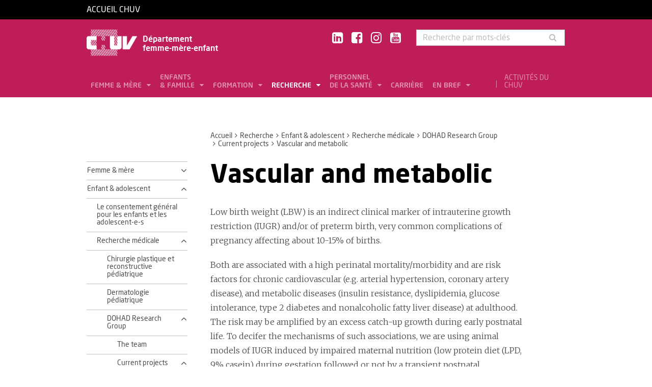

--- FILE ---
content_type: text/html; charset=utf-8
request_url: https://www.chuv.ch/fr/dfme/dfme-home/recherche/enfant-adolescent/recherche-medicale/dohad-research-group/current-projects/vascular-and-metabolic
body_size: 13460
content:
<!DOCTYPE html>
<html lang="fr-FR">
<head>

<meta charset="utf-8">
<!-- 
	TYPO3 by ideative, provided by Idéative, http://www.ideative.ch/

	This website is powered by TYPO3 - inspiring people to share!
	TYPO3 is a free open source Content Management Framework initially created by Kasper Skaarhoj and licensed under GNU/GPL.
	TYPO3 is copyright 1998-2026 of Kasper Skaarhoj. Extensions are copyright of their respective owners.
	Information and contribution at https://typo3.org/
-->


<link rel="shortcut icon" href="/typo3conf/ext/site_package/Resources/Public/Icons/Favicons/favicon.ico" type="image/vnd.microsoft.icon">

<meta http-equiv="x-ua-compatible" content="IE=edge" />
<meta name="generator" content="TYPO3 CMS" />
<meta name="viewport" content="width=device-width, initial-scale=1.0" />
<meta name="robots" content="INDEX, FOLLOW" />
<meta name="referrer" content="no-referrer" />
<meta property="og:title" content="Vascular and metabolic" />
<meta property="og:site_name" content="CHUV" />
<meta name="twitter:card" content="summary" />
<meta name="google" content="notranslate" />
<meta name="apple-mobile-web-app-capable" content="no" />


<link rel="stylesheet" type="text/css" href="/typo3temp/assets/compressed/merged-752ca64d860930e2cc444c7c7344b407.css?1768384525" media="all">






<title>Vascular and metabolic - Département femme-mère-enfant - CHUV</title><!-- Matomo -->
<script>
  var _paq = window._paq = window._paq || [];
  /* tracker methods like "setCustomDimension" should be called before "trackPageView" */
  _paq.push(['trackPageView']);
  _paq.push(['enableLinkTracking']);
  (function() {
    var u="//matomo-web.chuv.ch/";
    _paq.push(['setTrackerUrl', u+'matomo.php']);
    _paq.push(['setSiteId', '2']);
    var secondaryTracker = 'https://piwik.chuv.ch/matomo.php';
    var secondaryWebsiteId = '2';
    _paq.push(['addTracker', secondaryTracker, secondaryWebsiteId]);
    var d=document, g=d.createElement('script'), s=d.getElementsByTagName('script')[0];
    g.async=true; g.src=u+'matomo.js'; s.parentNode.insertBefore(g,s);
  })();
</script>
<!-- End Matomo Code --><link rel="prev" href="/fr/dfme/dfme-home/recherche/enfant-adolescent/recherche-medicale/dohad-research-group/current-projects/immune-system"><link rel="next" href="/fr/dfme/dfme-home/recherche/enfant-adolescent/recherche-medicale/dohad-research-group/current-projects/currents-projects-epigenetic-programming-of-cardiac-alterations"><meta http-equiv="X-UA-Compatible" content="IE=edge"><meta name="geo.region" content="CH-VD"><meta name="geo.placename" content="Lausanne"><meta name="geo.position" content="46.526817;6.641327"><meta name="ICBM" content="46.526817, 6.641327"><link rel="apple-touch-icon" sizes="180x180" href="/typo3conf/ext/site_package/Resources/Public/Icons/Favicons/apple-touch-icon.png" /><link rel="icon" type="image/png" sizes="32x32" href="/typo3conf/ext/site_package/Resources/Public/Icons/Favicons/favicon-32x32.png" /><link rel="icon" type="image/png" sizes="16x16" href="/typo3conf/ext/site_package/Resources/Public/Icons/Favicons/favicon-16x16.png" /><link rel="manifest" href="/typo3conf/ext/site_package/Resources/Public/Icons/Favicons/manifest.json" /><link rel="mask-icon" href="/typo3conf/ext/site_package/Resources/Public/Icons/Favicons/safari-pinned-tab.svg" color="#999999" /><link rel="shortcut icon" href="/typo3conf/ext/site_package/Resources/Public/Icons/Favicons/favicon.ico" /><meta name="msapplication-TileColor" content="#707070" /><meta name="msapplication-TileImage" content="/typo3conf/ext/site_package/Resources/Public/Icons/Favicons/mstile-144x144.png" /><meta name="msapplication-config" content="/typo3conf/ext/site_package/Resources/Public/Icons/Favicons/browserconfig.xml" /><meta name="theme-color" content="#ffffff" /><meta name="google-site-verification" content="Ss4BgqMAJ9qSH9Tva01fOJ3ySHZpRt7jJnGTZ7bqLmE"><script>var dataTablesLangFile = ' /typo3conf/ext/site_package/Resources/Public/JavaScript/DataTables/localisation/fr_FR.json';</script>
<link rel="canonical" href="https://www.chuv.ch/fr/dfme/dfme-home/recherche/enfant-adolescent/recherche-medicale/dohad-research-group/current-projects/vascular-and-metabolic"/>
</head>
<body id="p376829" class="page-376829 pagelevel-6 language-0 backendlayout-pagets__ChuvNormalPage layout-default chuv-theme framboise">


<div
        class="page mm-page mm-slideout body-bg"
        id="page"><section class="top-bar"><div class="container"><div class="row"><div class="col-xs-6 col-md-4"><a id="logo" href="https://www.chuv.ch/fr/chuv-home">
                        Accueil CHUV
                    </a></div><div class="col-xs-6 col-md-8 hidden-md hidden-lg text-right"><a href="#mobile-menu"><i class="fa fa-bars" aria-hidden="true"></i></a></div></div></div><div class="menu-mobile"><nav id="mobile-menu"><ul><li id="mobile-menu-placeholder" data-url="/fr/dfme/dfme-home/recherche/enfant-adolescent/recherche-medicale/dohad-research-group/current-projects/vascular-and-metabolic?timestamp=1768826909&amp;type=1011&amp;cHash=ec9b6a06a4de5661a355925691f76356"><i class="fa fa-spinner fa-spin" aria-hidden="true"></i><span>Chargement...</span></li><li><span class="main">Activités du CHUV</span><ul><li><a href="https://www.chuv.ch/fr/chuv-home/patients-et-familles/specialites-medicales/activites-du-chuv" target="" class="menu-list-item"
                               title="Activités du CHUV" rel=""><span>Activités du CHUV</span></a></li><li><a href="https://www.chuv.ch/fr/chuv-home/patients-et-familles/specialites-medicales/activites-du-chuv/domaines-de-soins" target="" class="menu-list-item"
                               title="Domaines de soins" rel=""><span>Domaines de soins</span></a></li><li><a href="https://www.chuv.ch/fr/chuv-home/patients-et-familles/specialites-medicales/activites-du-chuv/departements-services-et-affilies" target="" class="menu-list-item"
                               title="Départements, services et affiliés" rel=""><span>Départements, services et affiliés</span></a></li><li><a href="https://www.chuv.ch/fr/chuv-home/patients-et-familles/specialites-medicales/activites-du-chuv/services-aux-professionnels" target="" class="menu-list-item"
                               title="Services aux professionnels" rel=""><span>Services aux professionnels</span></a></li></ul></li><li class="languages"><section class="language-bar"><div class="container"><div class="row"><div class="col-xs-12"><div class="language-links"></div></div></div></div></section></li></ul></nav></div></section><header class="header-desktop"><div class="container"><div class="row"><div class="col-xs-12 col-sm-9 col-md-5"><div class=""><div class="brand part"><a title="CHUV" href="/fr/dfme/dfme-home"><img src="/typo3conf/ext/site_package/Resources/Public/Patternlab/images/chuv.png"
                                         alt="CHUV"><span >
                                        Département <br/>femme-mère-enfant
                                    </span></a></div></div></div><div class="col-xs-4 col-md-3 hidden-xs hidden-sm"><div class="socials" id="socials"><a href="https://www.linkedin.com/company/département-femme-mère-enfant-chuv/" title="CHUV sur Linkedin+" target="_blank" rel="noopener noreferrer noopener noreferrer"><i class="fa fa-linkedin-square"></i></a>&nbsp;
                     <a href="https://www.facebook.com/CHUVLausanne" title="@CHUV sur Facebook" target="_blank" rel="noopener noreferrer noopener noreferrer"><i class="fa fa-facebook-square"></i></a>&nbsp;
                     
                         <a href="https://www.instagram.com/chuvlausanne/" title="@CHUV sur Instagram" target="_blank" rel="noopener noreferrer noopener noreferrer"><i class="fa fa-instagram"></i></a>&nbsp;
                     
                     
                    
                         <a href="https://www.youtube.com/@chuvlausanne" title="@CHUV sur Youtube" target="_blank" rel="noopener noreferrer noopener noreferrer"><i class="fa fa-youtube-square"></i></a></div></div><div class="col-xs-4 hidden-xs hidden-sm"><form class="input-group" method="get" id="main-search"
                    action="/fr/dfme/dfme-home/rechercher" autocomplete="off" data-suggest="/fr/dfme/dfme-home/rechercher?type=7384&filters='tags_stringM':'tags_stringM:528,'hhnFR':'NOT url:*/fr/hhn*'"><input name="tx_solr[q]" class="form-control tx-solr-q js-solr-q tx-solr-suggest tx-solr-suggest-focus"
                           placeholder="Recherche par mots-clés"
                           aria-describedby="desc-s-u"
                           type="text"><span class="input-group-btn"><button class="btn" type="submit"><i class="fa fa-search fa-fw"></i></button></span><span class="sr-only" id="desc-s-u">Recherche par mots-clés</span><input type="hidden" name="L" value="0" /><input type="hidden" name="id" value="374576" /></form></div></div><div class="row hidden-xs hidden-sm"><div class="col-xs-12"><div class="main-nav" id="mainNav"><div class="nav-left"><ul><li role="presentation" class=""><a href="/fr/dfme/dfme-home/femme-mere"
                                           data-target="#menu_374584"
                                           target=""
                                           title="Femme &amp; mère"
                                           rel=""
                                           class="dropdown">
                                            Femme &amp; mère

                                        </a></li><li role="presentation" class=""><a href="/fr/dfme/dfme-home/enfants-famille"
                                           data-target="#menu_374583"
                                           target=""
                                           title="Enfants &amp; famille"
                                           rel=""
                                           class="dropdown">
                                            Enfants<br />
&amp; famille

                                        </a></li><li role="presentation" class=""><a href="/fr/dfme/dfme-home/formation"
                                           data-target="#menu_374582"
                                           target=""
                                           title="Formation"
                                           rel=""
                                           class="dropdown">
                                            Formation

                                        </a></li><li role="presentation" class=""><a href="/fr/dfme/dfme-home/recherche"
                                           data-target="#menu_374581"
                                           target=""
                                           title="Recherche"
                                           rel=""
                                           class="dropdown current">
                                            Recherche

                                        </a></li><li role="presentation" class=""><a href="/fr/dfme/dfme-home/personnel-de-la-sante"
                                           data-target="#menu_374578"
                                           target=""
                                           title="Personnel de la santé"
                                           rel=""
                                           class="dropdown">
                                            Personnel<br />
de la santé

                                        </a></li><li role="presentation" class=""><a href="https://www.chuv.ch/fr/carriere/accueil"
                                           data-target="#menu_374579"
                                           target=""
                                           title="Carrière"
                                           rel=""
                                           class="">
                                            Carrière

                                        </a></li><li role="presentation" class=""><a href="/fr/dfme/dfme-home/en-bref"
                                           data-target="#menu_374580"
                                           target=""
                                           title="En bref"
                                           rel=""
                                           class="dropdown">
                                            En bref

                                        </a></li></ul></div><div class="nav-right"><ul><li role="separator" class="divider"></li><li role="presentation" class="activites"><a href="https://www.chuv.ch/fr/chuv-home/patients-et-familles/specialites-medicales/activites-du-chuv">
                                        Activités du CHUV

                                    </a></li></ul></div></div></div></div></div><div class="container container-menu"><div class="main-menu" id="mainMenu"><div class="menu" id="menu_374584"><div class="menu-block"><div class="menu-list"><a class="menu-list-item title"
                                               href="/fr/dfme/dfme-home/femme-mere/urgences" target=""
                                               rel=""
                                               title="Urgences">
                                                Urgences
                                                
                                            </a></div></div><div class="menu-block"><div class="menu-list"><a class="menu-list-item title"
                                               href="/fr/dfme/dfme-home/femme-mere/consultations" target=""
                                               rel=""
                                               title="Consultations">
                                                Consultations
                                                
                                            </a><a class="menu-list-item"
                                                           href="/fr/dfme/dfme-home/femme-mere/consultations/obstetrique" target=""
                                                           rel=""
                                                           title="Obstétrique">
                                                            Obstétrique
                                                            
                                                        </a><a class="menu-list-item"
                                                           href="/fr/dfme/dfme-home/femme-mere/consultations/gynecologie" target=""
                                                           rel=""
                                                           title="Gynécologie">
                                                            Gynécologie
                                                            
                                                        </a><a class="menu-list-item"
                                                           href="/fr/dfme/dfme-home/femme-mere/consultations/medecine-psychosociale" target=""
                                                           rel=""
                                                           title="Médecine psychosociale">
                                                            Médecine psychosociale
                                                            
                                                        </a><a class="menu-list-item"
                                                           href="/fr/dfme/dfme-home/femme-mere/consultations/service-social" target=""
                                                           rel=""
                                                           title="Service social">
                                                            Service social
                                                            
                                                        </a></div></div><div class="menu-block"><div class="menu-list"><a class="menu-list-item title"
                                               href="/fr/dfme/dfme-home/femme-mere/consultations/medecine-psychosociale/centre-de-sante-sexuelle-planning-familial" target=""
                                               rel=""
                                               title="Centre de santé sexuelle - planning familial">
                                                Centre de santé sexuelle - planning familial
                                                
                                            </a></div></div><div class="menu-block"><div class="menu-list"><a class="menu-list-item title"
                                               href="/fr/dfme/dfme-home/femme-mere/gynecologie" target=""
                                               rel=""
                                               title="Gynécologie">
                                                Gynécologie
                                                
                                            </a><a class="menu-list-item"
                                                           href="/fr/dfme/dfme-home/femme-mere/gynecologie/consultations" target=""
                                                           rel=""
                                                           title="Consultations">
                                                            Consultations
                                                            
                                                        </a><a class="menu-list-item"
                                                           href="/fr/dfme/dfme-home/femme-mere/gynecologie/perte-de-grossesse-au-premier-trimestre" target=""
                                                           rel=""
                                                           title="Perte de grossesse au premier trimestre">
                                                            Perte de grossesse au premier trimestre
                                                            
                                                        </a><a class="menu-list-item"
                                                           href="/fr/dfme/dfme-home/femme-mere/gynecologie/sejour" target=""
                                                           rel=""
                                                           title="Séjour">
                                                            Séjour
                                                            
                                                        </a><a class="menu-list-item"
                                                           href="/fr/dfme/dfme-home/femme-mere/gynecologie/interventions-et-examens" target=""
                                                           rel=""
                                                           title="Interventions et examens">
                                                            Interventions et examens
                                                            
                                                        </a></div></div><div class="menu-block"><div class="menu-list"><a class="menu-list-item title"
                                               href="/fr/dfme/dfme-home/femme-mere/grossesse-accouchement" target=""
                                               rel=""
                                               title="Grossesse-accouchement">
                                                Grossesse-accouchement
                                                
                                            </a><a class="menu-list-item"
                                                           href="/fr/dfme/dfme-home/femme-mere/grossesse-accouchement/chatbot-mon-accouchement-au-chuv" target=""
                                                           rel=""
                                                           title="Chatbot - Mon accouchement au CHUV">
                                                            Chatbot - Mon accouchement au CHUV
                                                            
                                                        </a><a class="menu-list-item"
                                                           href="/fr/dfme/dfme-home/femme-mere/grossesse-accouchement/preparation-a-la-naissance-et-a-la-parentalite" target=""
                                                           rel=""
                                                           title="Préparation à la naissance et à la parentalité">
                                                            Préparation à la naissance et à la parentalité
                                                            
                                                        </a><a class="menu-list-item"
                                                           href="/fr/dfme/dfme-home/femme-mere/grossesse-accouchement/videos-dinformation-sur-laccouchement" target=""
                                                           rel=""
                                                           title="Vidéos d&#039;information sur l&#039;accouchement">
                                                            Vidéos d&#039;information sur l&#039;accouchement
                                                            
                                                        </a><a class="menu-list-item"
                                                           href="/fr/dfme/dfme-home/femme-mere/grossesse-accouchement/vous-souhaitez-avoir-un-enfant" target=""
                                                           rel=""
                                                           title="Vous souhaitez avoir un enfant">
                                                            Vous souhaitez avoir un enfant
                                                            
                                                        </a><a class="menu-list-item"
                                                           href="/fr/dfme/dfme-home/femme-mere/grossesse-accouchement/je-suis-enceinte" target=""
                                                           rel=""
                                                           title="Vous êtes enceinte">
                                                            Vous êtes enceinte
                                                            
                                                        </a><a class="menu-list-item"
                                                           href="/fr/dfme/dfme-home/femme-mere/grossesse-accouchement/conseil-en-perinatalite" target=""
                                                           rel=""
                                                           title="Conseil en périnatalité">
                                                            Conseil en périnatalité
                                                            
                                                        </a><a class="menu-list-item"
                                                           href="/fr/dfme/dfme-home/femme-mere/grossesse-accouchement/accoucher-a-la-maternite" target=""
                                                           rel=""
                                                           title="Accoucher à la Maternité">
                                                            Accoucher à la Maternité
                                                            
                                                        </a><a class="menu-list-item"
                                                           href="/fr/dfme/dfme-home/femme-mere/grossesse-accouchement/votre-sejour" target=""
                                                           rel=""
                                                           title="Votre séjour">
                                                            Votre séjour
                                                            
                                                        </a><a class="menu-list-item"
                                                           href="/fr/dfme/dfme-home/femme-mere/grossesse-accouchement/consultations-dobstetrique" target=""
                                                           rel=""
                                                           title="Consultations d&#039;obstétrique">
                                                            Consultations d&#039;obstétrique
                                                            
                                                        </a><a class="menu-list-item"
                                                           href="/fr/dfme/dfme-home/femme-mere/grossesse-accouchement/conseils-et-liens-utiles-pour-les-futurs-parents" target=""
                                                           rel=""
                                                           title="Conseils et liens utiles pour les futurs parents">
                                                            Conseils et liens utiles pour les futurs parents
                                                            
                                                        </a><a class="menu-list-item"
                                                           href="/fr/dfme/dfme-home/femme-mere/grossesse-accouchement/therapie-foetale" target=""
                                                           rel=""
                                                           title="Thérapie fœtale">
                                                            Thérapie fœtale
                                                            
                                                        </a></div></div><div class="menu-block"><div class="menu-list"><a class="menu-list-item title"
                                               href="/fr/dfme/dfme-home/femme-mere/medecine-de-la-fertilite" target=""
                                               rel=""
                                               title="Médecine de la fertilité">
                                                Médecine de la fertilité
                                                
                                            </a></div></div><div class="menu-block"><div class="menu-list"><a class="menu-list-item title"
                                               href="/fr/dfme/dfme-home/femme-mere/neonatologie" target=""
                                               rel=""
                                               title="Néonatologie">
                                                Néonatologie
                                                
                                            </a></div></div><div class="menu-block"><div class="menu-list"><a class="menu-list-item title"
                                               href="/fr/dfme/dfme-home/femme-mere/affections-du-sein" target=""
                                               rel=""
                                               title="Affections du sein">
                                                Affections du sein
                                                
                                            </a></div></div><div class="menu-block"><div class="menu-list"><a class="menu-list-item title"
                                               href="/fr/dfme/dfme-home/femme-mere/aspects-pratiques" target=""
                                               rel=""
                                               title="Aspects pratiques">
                                                Aspects pratiques
                                                
                                            </a><a class="menu-list-item"
                                                           href="https://www.chuv.ch/fr/chuv-home/patients-et-familles/aspects-pratiques/acces" target=""
                                                           rel=""
                                                           title="Accès">
                                                            Accès
                                                            
                                                        </a><a class="menu-list-item"
                                                           href="https://www.chuv.ch/fr/chuv-home/patients-et-familles/aspects-pratiques/parking" target=""
                                                           rel=""
                                                           title="Parkings">
                                                            Parkings
                                                            
                                                        </a><a class="menu-list-item"
                                                           href="/fr/dfme/dfme-home/femme-mere/aspects-pratiques/allaiter-a-la-maternite" target=""
                                                           rel=""
                                                           title="Allaiter à la Maternité">
                                                            Allaiter à la Maternité
                                                            
                                                        </a></div></div><div class="menu-block"><div class="menu-list"><a class="menu-list-item title"
                                               href="/fr/dfme/dfme-home/femme-mere/heures-de-visite-a-la-maternite" target=""
                                               rel=""
                                               title="Heures de visite à la Maternité">
                                                Heures de visite à la Maternité
                                                
                                            </a></div></div></div><div class="menu" id="menu_374583"><div class="menu-block"><div class="menu-list"><a class="menu-list-item title"
                                               href="/fr/dfme/dfme-home/enfants-famille/venir-aux-urgences" target=""
                                               rel=""
                                               title="Venir aux urgences">
                                                Venir aux urgences
                                                
                                            </a><a class="menu-list-item"
                                                           href="/fr/dfme/dfme-home/enfants-famille/venir-aux-urgences/urgences-pediatriques" target=""
                                                           rel=""
                                                           title="Urgences pédiatriques">
                                                            Urgences pédiatriques
                                                            
                                                        </a><a class="menu-list-item"
                                                           href="/fr/dfme/dfme-home/enfants-famille/venir-aux-urgences/deroulement-des-urgences" target=""
                                                           rel=""
                                                           title="Déroulement des urgences">
                                                            Déroulement des urgences
                                                            
                                                        </a></div></div><div class="menu-block"><div class="menu-list"><a class="menu-list-item title"
                                               href="/fr/dfme/dfme-home/enfants-famille/prise-en-charge" target=""
                                               rel=""
                                               title="Prise en charge">
                                                Prise en charge
                                                
                                            </a><a class="menu-list-item"
                                                           href="/fr/dfme/dfme-home/enfants-famille/prise-en-charge/nos-lieux-daccueil" target=""
                                                           rel=""
                                                           title="Nos lieux d&#039;accueil">
                                                            Nos lieux d&#039;accueil
                                                            
                                                        </a><a class="menu-list-item"
                                                           href="/fr/dfme/dfme-home/enfants-famille/prise-en-charge/venir-pour-une-hospitalisation" target=""
                                                           rel=""
                                                           title="Venir pour une hospitalisation">
                                                            Venir pour une hospitalisation
                                                            
                                                        </a><a class="menu-list-item"
                                                           href="/fr/dfme/dfme-home/enfants-famille/prise-en-charge/venir-pour-une-operation" target=""
                                                           rel=""
                                                           title="Venir pour une opération">
                                                            Venir pour une opération
                                                            
                                                        </a><a class="menu-list-item"
                                                           href="/fr/dfme/dfme-home/enfants-famille/prise-en-charge/retour-au-domicile" target=""
                                                           rel=""
                                                           title="Retour au domicile">
                                                            Retour au domicile
                                                            
                                                        </a><a class="menu-list-item"
                                                           href="/fr/dfme/dfme-home/enfants-famille/prise-en-charge/venir-en-consultation" target=""
                                                           rel=""
                                                           title="Venir en consultation">
                                                            Venir en consultation
                                                            
                                                        </a><a class="menu-list-item"
                                                           href="/fr/dfme/dfme-home/enfants-famille/prise-en-charge/venir-pour-une-hospitalisation-de-jour" target=""
                                                           rel=""
                                                           title="Venir pour une hospitalisation de jour">
                                                            Venir pour une hospitalisation de jour
                                                            
                                                        </a></div></div><div class="menu-block"><div class="menu-list"><a class="menu-list-item title"
                                               href="/fr/dfme/dfme-home/enfants-famille/specialites-medicales" target=""
                                               rel=""
                                               title="Spécialités médicales">
                                                Spécialités médicales
                                                
                                            </a><a class="menu-list-item"
                                                           href="/fr/dfme/dfme-home/enfants-famille/specialites-medicales/cardiologie-pediatrique" target=""
                                                           rel=""
                                                           title="Cardiologie pédiatrique">
                                                            Cardiologie pédiatrique
                                                            
                                                        </a><a class="menu-list-item"
                                                           href="/fr/dfme/dfme-home/enfants-famille/specialites-medicales/chirurgie-de-lenfant-et-de-ladolescent" target=""
                                                           rel=""
                                                           title="Chirurgie de l&#039;enfant et de l&#039;adolescent">
                                                            Chirurgie de l&#039;enfant et de l&#039;adolescent
                                                            
                                                        </a><a class="menu-list-item"
                                                           href="https://www.chuv.ch/fr/dermatologie/der-home/patients-et-familles/consultations-specialisees/dermatologie-pediatrique" target=""
                                                           rel=""
                                                           title="Dermatologie pédiatrique">
                                                            Dermatologie pédiatrique
                                                            
                                                        </a><a class="menu-list-item"
                                                           href="https://www.chuv.ch/fr/dedop/dedop-home/patients-et-famille/diabetologie" target=""
                                                           rel=""
                                                           title="Diabétologie pédiatrique">
                                                            Diabétologie pédiatrique
                                                            
                                                        </a><a class="menu-list-item"
                                                           href="https://www.chuv.ch/fr/dedop/dedop-home/patients-et-famille/endocrinologie" target=""
                                                           rel=""
                                                           title="Endocrinologie pédiatrique">
                                                            Endocrinologie pédiatrique
                                                            
                                                        </a><a class="menu-list-item"
                                                           href="/fr/dfme/dfme-home/enfants-famille/specialites-medicales/hematologie-oncologie-pediatrique" target=""
                                                           rel=""
                                                           title="Hématologie-oncologie pédiatrique">
                                                            Hématologie-oncologie pédiatrique
                                                            
                                                        </a><a class="menu-list-item"
                                                           href="/fr/dfme/dfme-home/enfants-famille/specialites-medicales/gastroenterologie-hepatologie-et-nutrition-pediatrique" target=""
                                                           rel=""
                                                           title="Gastroentérologie, hépatologie et nutrition pédiatrique">
                                                            Gastroentérologie, hépatologie et nutrition pédiatrique
                                                            
                                                        </a><a class="menu-list-item"
                                                           href="/fr/dfme/dfme-home/femme-mere/gynecologie/consultations/gynecologie-de-lenfant" target=""
                                                           rel=""
                                                           title="Gynécologie de l&#039;enfant">
                                                            Gynécologie de l&#039;enfant
                                                            
                                                        </a><a class="menu-list-item"
                                                           href="/fr/dfme/dfme-home/enfants-famille/specialites-medicales/immunologie-allergologie-et-rhumatologie-pediatrique" target=""
                                                           rel=""
                                                           title="Immunologie, allergologie et rhumatologie pédiatrique">
                                                            Immunologie, allergologie et rhumatologie pédiatrique
                                                            
                                                        </a><a class="menu-list-item"
                                                           href="/fr/dfme/dfme-home/enfants-famille/specialites-medicales/infectiologie-pediatrique-et-vaccinologie" target=""
                                                           rel=""
                                                           title="Infectiologie pédiatrique et vaccinologie">
                                                            Infectiologie pédiatrique et vaccinologie
                                                            
                                                        </a><a class="menu-list-item"
                                                           href="/fr/dfme/dfme-home/enfants-famille/specialites-medicales/maladies-metaboliques" target=""
                                                           rel=""
                                                           title="Maladies métaboliques">
                                                            Maladies métaboliques
                                                            
                                                        </a><a class="menu-list-item"
                                                           href="/fr/dfme/dfme-home/enfants-famille/specialites-medicales/maltraitance-can-team" target=""
                                                           rel=""
                                                           title="Maltraitance (Can Team)">
                                                            Maltraitance (Can Team)
                                                            
                                                        </a><a class="menu-list-item"
                                                           href="/fr/dfme/dfme-home/enfants-famille/specialites-medicales/medecine-du-sport-enfants-adolescents-8-20-ans" target=""
                                                           rel=""
                                                           title="Médecine du sport enfants &amp; adolescents (8-20 ans)">
                                                            Médecine du sport enfants &amp; adolescents (8-20 ans)
                                                            
                                                        </a><a class="menu-list-item"
                                                           href="https://www.chuv.ch/fr/orm/" target=""
                                                           rel=""
                                                           title="Médecine dentaire">
                                                            Médecine dentaire
                                                            
                                                        </a><a class="menu-list-item"
                                                           href="https://www.chuv.ch/fr/dedop/dedop-home/patients-et-famille/obesite" target=""
                                                           rel=""
                                                           title="Obésité pédiatrique">
                                                            Obésité pédiatrique
                                                            
                                                        </a><a class="menu-list-item"
                                                           href="https://www.chuv.ch/fr/orl/orl-home/patients-et-famille/nos-unites-et-divisions/unite-de-phoniatrie-orl-pediatrique-et-audiologie-infantile/unite-orl-pediatrique-et-audiologie-infantile" target=""
                                                           rel=""
                                                           title="ORL pédiatrique et audiologie infantile">
                                                            ORL pédiatrique et audiologie infantile
                                                            
                                                        </a><a class="menu-list-item"
                                                           href="/fr/dfme/dfme-home/enfants-famille/specialites-medicales/pneumologie-pediatrique" target=""
                                                           rel=""
                                                           title="Pneumologie pédiatrique">
                                                            Pneumologie pédiatrique
                                                            
                                                        </a><a class="menu-list-item"
                                                           href="/fr/dfme/dfme-home/enfants-famille/specialites-medicales/pediatrie-generale" target=""
                                                           rel=""
                                                           title="Pédiatrie générale">
                                                            Pédiatrie générale
                                                            
                                                        </a><a class="menu-list-item"
                                                           href="https://www.chuv.ch/fr/neonatologie/nat-home" target=""
                                                           rel=""
                                                           title="Néonatologie">
                                                            Néonatologie
                                                            
                                                        </a><a class="menu-list-item"
                                                           href="/fr/dfme/dfme-home/enfants-famille/specialites-medicales/nephrologie-pediatrique" target=""
                                                           rel=""
                                                           title="Néphrologie pédiatrique">
                                                            Néphrologie pédiatrique
                                                            
                                                        </a><a class="menu-list-item"
                                                           href="https://www.chuv.ch/fr/neurochirurgie/nch-home/patients-et-familles/nos-specialites/lunite-de-neurochirurgie-pediatrique" target=""
                                                           rel=""
                                                           title="Neurochirurgie pédiatrique">
                                                            Neurochirurgie pédiatrique
                                                            
                                                        </a><a class="menu-list-item"
                                                           href="/fr/dfme/dfme-home/enfants-famille/specialites-medicales/neurologie-et-neurorehabilitation-pediatrique" target=""
                                                           rel=""
                                                           title="Neurologie et neuroréhabilitation pédiatrique">
                                                            Neurologie et neuroréhabilitation pédiatrique
                                                            
                                                        </a><a class="menu-list-item"
                                                           href="/fr/dfme/dfme-home/enfants-famille/specialites-medicales/sante-des-adolescents" target=""
                                                           rel=""
                                                           title="Santé des adolescents">
                                                            Santé des adolescents
                                                            
                                                        </a><a class="menu-list-item"
                                                           href="/fr/dfme/dfme-home/enfants-famille/specialites-medicales/soins-intensifs-et-intermediaires-de-pediatrie" target=""
                                                           rel=""
                                                           title="Soins intensifs et intermédiaires de pédiatrie">
                                                            Soins intensifs et intermédiaires de pédiatrie
                                                            
                                                        </a><a class="menu-list-item"
                                                           href="/fr/dfme/dfme-home/enfants-famille/specialites-medicales/soins-palliatifs-pediatriques-umaps" target=""
                                                           rel=""
                                                           title="Soins palliatifs pédiatriques (UMAPS)">
                                                            Soins palliatifs pédiatriques (UMAPS)
                                                            
                                                        </a></div></div><div class="menu-block"><div class="menu-list"><a class="menu-list-item title"
                                               href="/fr/dfme/dfme-home/enfants-famille/sejour-et-bien-etre-de-votre-enfant-a-lhopital" target=""
                                               rel=""
                                               title="Séjour et bien-être de votre enfant à l&#039;hôpital">
                                                Séjour et bien-être de votre enfant à l&#039;hôpital
                                                
                                            </a><a class="menu-list-item"
                                                           href="/fr/dfme/dfme-home/enfants-famille/sejour-et-bien-etre-de-votre-enfant-a-lhopital/accueil-et-hebergement-des-parents" target=""
                                                           rel=""
                                                           title="Accueil et hébergement des parents">
                                                            Accueil et hébergement des parents
                                                            
                                                        </a><a class="menu-list-item"
                                                           href="/fr/dfme/dfme-home/enfants-famille/sejour-et-bien-etre-de-votre-enfant-a-lhopital/que-prendre-avec-vous" target=""
                                                           rel=""
                                                           title="Que prendre avec vous?">
                                                            Que prendre avec vous?
                                                            
                                                        </a><a class="menu-list-item"
                                                           href="/fr/dfme/dfme-home/enfants-famille/sejour-et-bien-etre-de-votre-enfant-a-lhopital/comment-preparer-et-aider-mon-enfant" target=""
                                                           rel=""
                                                           title="Comment préparer et aider mon enfant?">
                                                            Comment préparer et aider mon enfant?
                                                            
                                                        </a><a class="menu-list-item"
                                                           href="/fr/dfme/sejour-et-bien-etre-de-votre-enfant-a-lhopital/visite-de-pre-hospitalisation" target=""
                                                           rel=""
                                                           title="Visite de préparation avant une chirurgie">
                                                            Visite de préparation avant une chirurgie
                                                            
                                                        </a><a class="menu-list-item"
                                                           href="/fr/dfme/dfme-home/enfants-famille/sejour-et-bien-etre-de-votre-enfant-a-lhopital/gestion-de-la-douleur" target=""
                                                           rel=""
                                                           title="Gestion de la douleur">
                                                            Gestion de la douleur
                                                            
                                                        </a><a class="menu-list-item"
                                                           href="/fr/dfme/dfme-home/enfants-famille/sejour-et-bien-etre-de-votre-enfant-a-lhopital/information-et-droit-de-lenfant" target=""
                                                           rel=""
                                                           title="Information et droit de l&#039;enfant">
                                                            Information et droit de l&#039;enfant
                                                            
                                                        </a><a class="menu-list-item"
                                                           href="/fr/dfme/dfme-home/enfants-famille/sejour-et-bien-etre-de-votre-enfant-a-lhopital/alimentation-de-votre-enfant" target=""
                                                           rel=""
                                                           title="Alimentation de votre enfant">
                                                            Alimentation de votre enfant
                                                            
                                                        </a><a class="menu-list-item"
                                                           href="/fr/dfme/dfme-home/enfants-famille/sejour-et-bien-etre-de-votre-enfant-a-lhopital/conseils-et-enseignements" target=""
                                                           rel=""
                                                           title="Conseils et enseignements">
                                                            Conseils et enseignements
                                                            
                                                        </a><a class="menu-list-item"
                                                           href="/fr/dfme/dfme-home/enfants-famille/sejour-et-bien-etre-de-votre-enfant-a-lhopital/carnet-de-sante" target=""
                                                           rel=""
                                                           title="Carnet de santé">
                                                            Carnet de santé
                                                            
                                                        </a><a class="menu-list-item"
                                                           href="/fr/dfme/dfme-home/enfants-famille/sejour-et-bien-etre-de-votre-enfant-a-lhopital/securite-a-lhopital" target=""
                                                           rel=""
                                                           title="Sécurité à l&#039;hôpital">
                                                            Sécurité à l&#039;hôpital
                                                            
                                                        </a><a class="menu-list-item"
                                                           href="/fr/dfme/dfme-home/enfants-famille/sejour-et-bien-etre-de-votre-enfant-a-lhopital/ecole-a-lhopital" target=""
                                                           rel=""
                                                           title="Ecole à l&#039;hôpital">
                                                            Ecole à l&#039;hôpital
                                                            
                                                        </a><a class="menu-list-item"
                                                           href="/fr/dfme/dfme-home/enfants-famille/sejour-et-bien-etre-de-votre-enfant-a-lhopital/espaces-educatifs" target=""
                                                           rel=""
                                                           title="Espaces éducatifs">
                                                            Espaces éducatifs
                                                            
                                                        </a><a class="menu-list-item"
                                                           href="/fr/dfme/dfme-home/enfants-famille/sejour-et-bien-etre-de-votre-enfant-a-lhopital/animations-et-activites" target=""
                                                           rel=""
                                                           title="Animations et activités">
                                                            Animations et activités
                                                            
                                                        </a></div></div><div class="menu-block"><div class="menu-list"><a class="menu-list-item title"
                                               href="/fr/dfme/dfme-home/enfants-famille/nos-professionnels" target=""
                                               rel=""
                                               title="Nos professionnels">
                                                Nos professionnels
                                                
                                            </a><a class="menu-list-item"
                                                           href="/fr/dfme/dfme-home/enfants-famille/nos-professionnels/medecin-et-chirurgien-ne" target=""
                                                           rel=""
                                                           title="Médecin et chirurgien-ne">
                                                            Médecin et chirurgien-ne
                                                            
                                                        </a><a class="menu-list-item"
                                                           href="/fr/dfme/dfme-home/enfants-famille/nos-professionnels/neuropsychologue" target=""
                                                           rel=""
                                                           title="Neuropsychologue">
                                                            Neuropsychologue
                                                            
                                                        </a><a class="menu-list-item"
                                                           href="/fr/dfme/dfme-home/enfants-famille/nos-professionnels/pedopsychiatre-de-liaison" target=""
                                                           rel=""
                                                           title="Pédopsychiatre de liaison">
                                                            Pédopsychiatre de liaison
                                                            
                                                        </a><a class="menu-list-item"
                                                           href="/fr/dfme/dfme-home/enfants-famille/nos-professionnels/infirmier-ere" target=""
                                                           rel=""
                                                           title="Infirmier-ère">
                                                            Infirmier-ère
                                                            
                                                        </a><a class="menu-list-item"
                                                           href="/fr/dfme/dfme-home/enfants-famille/nos-professionnels/assistant-e-en-soins-assistant-e-medical-e-aide-soignant-e" target=""
                                                           rel=""
                                                           title="Assistant-e en soins, assistant-e médical-e, aide soignant-e">
                                                            Assistant-e en soins, assistant-e médical-e, aide soignant-e
                                                            
                                                        </a><a class="menu-list-item"
                                                           href="/fr/dfme/dfme-home/enfants-famille/nos-professionnels/physiotherapeute" target=""
                                                           rel=""
                                                           title="Physiothérapeute">
                                                            Physiothérapeute
                                                            
                                                        </a><a class="menu-list-item"
                                                           href="/fr/dfme/dfme-home/enfants-famille/nos-professionnels/ergotherapeute" target=""
                                                           rel=""
                                                           title="Ergothérapeute">
                                                            Ergothérapeute
                                                            
                                                        </a><a class="menu-list-item"
                                                           href="/fr/dfme/dfme-home/enfants-famille/nos-professionnels/logopediste" target=""
                                                           rel=""
                                                           title="Logopédiste">
                                                            Logopédiste
                                                            
                                                        </a><a class="menu-list-item"
                                                           href="/fr/dfme/dfme-home/enfants-famille/nos-professionnels/dieteticien-ne" target=""
                                                           rel=""
                                                           title="Diététicien-ne">
                                                            Diététicien-ne
                                                            
                                                        </a><a class="menu-list-item"
                                                           href="/fr/dfme/dfme-home/enfants-famille/nos-professionnels/technicien-ne-de-laboratoire" target=""
                                                           rel=""
                                                           title="Technicien-ne de laboratoire">
                                                            Technicien-ne de laboratoire
                                                            
                                                        </a><a class="menu-list-item"
                                                           href="/fr/dfme/dfme-home/enfants-famille/nos-professionnels/personnel-du-bloc-operatoire" target=""
                                                           rel=""
                                                           title="Personnel du bloc opératoire">
                                                            Personnel du bloc opératoire
                                                            
                                                        </a><a class="menu-list-item"
                                                           href="/fr/dfme/dfme-home/enfants-famille/nos-professionnels/secretaire-medical-e-et-collaborateur-trice-a-laccueil" target=""
                                                           rel=""
                                                           title="Secrétaire médical-e et collaborateur-trice à l&#039;accueil">
                                                            Secrétaire médical-e et collaborateur-trice à l&#039;accueil
                                                            
                                                        </a><a class="menu-list-item"
                                                           href="/fr/dfme/dfme-home/enfants-famille/nos-professionnels/assistant-e-social-e" target=""
                                                           rel=""
                                                           title="Assistant-e social-e">
                                                            Assistant-e social-e
                                                            
                                                        </a><a class="menu-list-item"
                                                           href="/fr/dfme/dfme-home/enfants-famille/nos-professionnels/les-accompagnantes-spirituelles" target=""
                                                           rel=""
                                                           title="Les accompagnant.e.s spirituel.le.s">
                                                            Les accompagnant.e.s spirituel.le.s
                                                            
                                                        </a><a class="menu-list-item"
                                                           href="/fr/dfme/dfme-home/enfants-famille/nos-professionnels/educateur-trice" target=""
                                                           rel=""
                                                           title="Educateur-trice">
                                                            Educateur-trice
                                                            
                                                        </a><a class="menu-list-item"
                                                           href="/fr/dfme/dfme-home/enfants-famille/nos-professionnels/equipe-soins-et-soutien-pediatrique-du-canton-de-vaud" target=""
                                                           rel=""
                                                           title="Equipe Soins et Soutien pédiatrique du Canton de Vaud">
                                                            Equipe Soins et Soutien pédiatrique du Canton de Vaud
                                                            
                                                        </a><a class="menu-list-item"
                                                           href="/fr/dfme/dfme-home/enfants-famille/nos-professionnels/equipe-systemique-interdisciplinaire-en-pediatrie" target=""
                                                           rel=""
                                                           title="Equipe systémique interdisciplinaire en pédiatrie">
                                                            Equipe systémique interdisciplinaire en pédiatrie
                                                            
                                                        </a><a class="menu-list-item"
                                                           href="/fr/dfme/dfme-home/enfants-famille/nos-professionnels/mediateur-trice-culturel-le" target=""
                                                           rel=""
                                                           title="Médiateur-trice culturel-le">
                                                            Médiateur-trice culturel-le
                                                            
                                                        </a><a class="menu-list-item"
                                                           href="/fr/dfme/dfme-home/enfants-famille/nos-professionnels/benevoles" target=""
                                                           rel=""
                                                           title="Bénévoles">
                                                            Bénévoles
                                                            
                                                        </a></div></div><div class="menu-block"><div class="menu-list"><a class="menu-list-item title"
                                               href="/fr/dfme/dfme-home/enfants-famille/aspects-pratiques" target=""
                                               rel=""
                                               title="Aspects pratiques">
                                                Aspects pratiques
                                                
                                            </a><a class="menu-list-item"
                                                           href="/fr/dfme/dfme-home/enfants-famille/aspects-pratiques/parkings" target=""
                                                           rel=""
                                                           title="Parkings">
                                                            Parkings
                                                            
                                                        </a><a class="menu-list-item"
                                                           href="/fr/dfme/dfme-home/enfants-famille/aspects-pratiques/terrasse-de-lhopital-des-enfants" target=""
                                                           rel=""
                                                           title="Terrasse de l&#039;Hôpital des enfants">
                                                            Terrasse de l&#039;Hôpital des enfants
                                                            
                                                        </a><a class="menu-list-item"
                                                           href="/fr/dfme/dfme-home/enfants-famille/aspects-pratiques/heures-de-visite" target=""
                                                           rel=""
                                                           title="Heures de visite">
                                                            Heures de visite
                                                            
                                                        </a></div></div><div class="menu-block"><div class="menu-list"><a class="menu-list-item title"
                                               href="/fr/dfme/dfme-home/enfants-famille/prevention" target=""
                                               rel=""
                                               title="Prévention">
                                                Prévention
                                                
                                            </a><a class="menu-list-item"
                                                           href="/fr/dfme/dfme-home/enfants-famille/prevention/traitement-preventif-de-la-bronchiolite" target=""
                                                           rel=""
                                                           title="Traitement préventif de la bronchiolite">
                                                            Traitement préventif de la bronchiolite
                                                            
                                                        </a><a class="menu-list-item"
                                                           href="/fr/dfme/dfme-home/enfants-famille/prevention/prevention-des-accidents-domestiques" target=""
                                                           rel=""
                                                           title="Prévention des accidents domestiques">
                                                            Prévention des accidents domestiques
                                                            
                                                        </a><a class="menu-list-item"
                                                           href="/fr/dfme/prevention/conseils-pour-les-soins-et-la-securite-de-mon-bebe" target=""
                                                           rel=""
                                                           title="Conseils pour les soins et la sécurité de mon bébé">
                                                            Conseils pour les soins et la sécurité de mon bébé
                                                            
                                                        </a></div></div></div><div class="menu" id="menu_374582"><div class="menu-block"><div class="menu-list"><a class="menu-list-item title"
                                               href="/fr/dfme/dfme-home/formation/formations-medicales" target=""
                                               rel=""
                                               title="Formations médicales">
                                                Formations médicales
                                                
                                            </a><a class="menu-list-item"
                                                           href="/fr/dfme/dfme-home/formation/formations-medicales/formation-pregraduee-etudes-de-medecine" target=""
                                                           rel=""
                                                           title="Formation prégraduée (études de médecine)">
                                                            Formation prégraduée (études de médecine)
                                                            
                                                        </a><a class="menu-list-item"
                                                           href="/fr/dfme/dfme-home/formation/formations-medicales/formation-postgraduee" target=""
                                                           rel=""
                                                           title="Formation postgraduée">
                                                            Formation postgraduée
                                                            
                                                        </a><a class="menu-list-item"
                                                           href="/fr/dfme/dfme-home/formation/formations-medicales/formation-continue" target=""
                                                           rel=""
                                                           title="Formation continue">
                                                            Formation continue
                                                            
                                                        </a></div></div><div class="menu-block"><div class="menu-list"><a class="menu-list-item title"
                                               href="/fr/dfme/dfme-home/formation/formations-dans-les-soins" target=""
                                               rel=""
                                               title="Formations dans les soins">
                                                Formations dans les soins
                                                
                                            </a><a class="menu-list-item"
                                                           href="/fr/dfme/dfme-home/formation/formations-dans-les-soins/apprentissages" target=""
                                                           rel=""
                                                           title="Apprentissages">
                                                            Apprentissages
                                                            
                                                        </a><a class="menu-list-item"
                                                           href="/fr/dfme/dfme-home/formation/formations-dans-les-soins/formation-en-haute-ecole-specialisee" target=""
                                                           rel=""
                                                           title="Formation en Haute école spécialisée">
                                                            Formation en Haute école spécialisée
                                                            
                                                        </a><a class="menu-list-item"
                                                           href="/fr/dfme/dfme-home/formation/formations-dans-les-soins/formation-continue-et-postgrade" target=""
                                                           rel=""
                                                           title="Formation continue et postgrade">
                                                            Formation continue et postgrade
                                                            
                                                        </a></div></div></div><div class="menu" id="menu_374581"><div class="menu-block"><div class="menu-list"><a class="menu-list-item title"
                                               href="/fr/dfme/dfme-home/recherche/femme-mere" target=""
                                               rel=""
                                               title="Femme &amp; mère">
                                                Femme &amp; mère
                                                
                                            </a><a class="menu-list-item"
                                                           href="/fr/dfme/dfme-home/recherche/femme-mere/materno-fetal-and-obstetrics-research-unit" target=""
                                                           rel=""
                                                           title="Materno-fetal and Obstetrics Research Unit">
                                                            Materno-fetal and Obstetrics Research Unit
                                                            
                                                        </a><a class="menu-list-item"
                                                           href="/fr/dfme/dfme-home/recherche/femme-mere/interdisciplinary-gdm-unit-lausanne" target=""
                                                           rel=""
                                                           title="Interdisciplinary GDM Unit Lausanne">
                                                            Interdisciplinary GDM Unit Lausanne
                                                            
                                                        </a><a class="menu-list-item"
                                                           href="/fr/dfme/dfme-home/recherche/femme-mere/lausanne-perinatal-research" target=""
                                                           rel=""
                                                           title="Lausanne Perinatal Research">
                                                            Lausanne Perinatal Research
                                                            
                                                        </a></div></div><div class="menu-block"><div class="menu-list"><a class="menu-list-item title"
                                               href="/fr/dfme/dfme-home/recherche/enfant-adolescent" target=""
                                               rel=""
                                               title="Enfant &amp; adolescent">
                                                Enfant &amp; adolescent
                                                
                                            </a><a class="menu-list-item"
                                                           href="https://www.chuv.ch/fr/consentement-general/cg-home/participer/quelles-decisions-dois-je-prendre/le-consentement-general-pour-les-enfants-et-les-adolescent-e-s" target=""
                                                           rel=""
                                                           title="Le consentement général pour les enfants et les adolescent-e-s">
                                                            Le consentement général pour les enfants et les adolescent-e-s
                                                            
                                                        </a><a class="menu-list-item"
                                                           href="/fr/dfme/dfme-home/recherche/enfant-adolescent/recherche-medicale" target=""
                                                           rel=""
                                                           title="Recherche médicale">
                                                            Recherche médicale
                                                            
                                                        </a></div></div><div class="menu-block"><div class="menu-list"><a class="menu-list-item title"
                                               href="/fr/dfme/dfme-home/recherche/recherche-en-soins" target=""
                                               rel=""
                                               title="Recherche en soins">
                                                Recherche en soins
                                                
                                            </a><a class="menu-list-item"
                                                           href="/fr/dfme/dfme-home/recherche/recherche-en-soins/projets-de-recherche-en-soins-infirmiers-enfants-et-adolescents" target=""
                                                           rel=""
                                                           title="Projets de recherche en soins infirmiers enfants et adolescents">
                                                            Projets de recherche en soins infirmiers enfants et adolescents
                                                            
                                                        </a></div></div><div class="menu-block"><div class="menu-list"><a class="menu-list-item title"
                                               href="/fr/dfme/dfme-home/recherche/antenne-de-recherche-clinique" target=""
                                               rel=""
                                               title="Antenne de recherche clinique">
                                                Antenne de recherche clinique
                                                
                                            </a><a class="menu-list-item"
                                                           href="/fr/dfme/dfme-home/recherche/antenne-de-recherche-clinique/notre-equipe" target=""
                                                           rel=""
                                                           title="Notre équipe">
                                                            Notre équipe
                                                            
                                                        </a><a class="menu-list-item"
                                                           href="/fr/dfme/dfme-home/recherche/antenne-de-recherche-clinique/services-et-prestations" target=""
                                                           rel=""
                                                           title="Services et prestations">
                                                            Services et prestations
                                                            
                                                        </a></div></div></div><div class="menu" id="menu_374578"><div class="menu-block"><div class="menu-list"><a class="menu-list-item title"
                                               href="/fr/dfme/dfme-home/personnel-de-la-sante/nous-contacter" target=""
                                               rel=""
                                               title="Nous contacter">
                                                Nous contacter
                                                
                                            </a></div></div><div class="menu-block"><div class="menu-list"><a class="menu-list-item title"
                                               href="/fr/dfme/dfme-home/personnel-de-la-sante/publications-professionnelles" target=""
                                               rel=""
                                               title="Publications professionnelles">
                                                Publications professionnelles
                                                
                                            </a><a class="menu-list-item"
                                                           href="/fr/dfme/dfme-home/personnel-de-la-sante/publications-professionnelles/vade-mecum-de-neonatologie" target=""
                                                           rel=""
                                                           title="Vade-mecum de néonatologie">
                                                            Vade-mecum de néonatologie
                                                            
                                                        </a><a class="menu-list-item"
                                                           href="/fr/dfme/dfme-home/personnel-de-la-sante/publications-professionnelles/vade-mecum-de-traumatologie-et-orthopedie" target=""
                                                           rel=""
                                                           title="Vade-mecum de traumatologie et orthopédie">
                                                            Vade-mecum de traumatologie et orthopédie
                                                            
                                                        </a><a class="menu-list-item"
                                                           href="/fr/dfme/dfme-home/personnel-de-la-sante/publications-professionnelles/methodes-de-soins-0-18-ans" target=""
                                                           rel=""
                                                           title="Méthodes de soins 0-18 ans">
                                                            Méthodes de soins 0-18 ans
                                                            
                                                        </a></div></div><div class="menu-block"><div class="menu-list"><a class="menu-list-item title"
                                               href="/fr/dfme/dfme-home/personnel-de-la-sante/travail-en-reseau" target=""
                                               rel=""
                                               title="Travail en réseau">
                                                Travail en réseau
                                                
                                            </a></div></div><div class="menu-block"><div class="menu-list"><a class="menu-list-item title"
                                               href="/fr/dfme/dfme-home/personnel-de-la-sante/prevention" target=""
                                               rel=""
                                               title="Prévention">
                                                Prévention
                                                
                                            </a><a class="menu-list-item"
                                                           href="/fr/dfme/dfme-home/personnel-de-la-sante/prevention/la-maison-de-tous-les-dangers" target=""
                                                           rel=""
                                                           title="La maison de tous les dangers">
                                                            La maison de tous les dangers
                                                            
                                                        </a><a class="menu-list-item"
                                                           href="/fr/dfme/dfme-home/personnel-de-la-sante/prevention/lenfant-et-le-sport" target=""
                                                           rel=""
                                                           title="L&#039;enfant et le sport">
                                                            L&#039;enfant et le sport
                                                            
                                                        </a><a class="menu-list-item"
                                                           href="/fr/dfme/dfme-home/personnel-de-la-sante/prevention/lenfant-passager" target=""
                                                           rel=""
                                                           title="L&#039;enfant passager">
                                                            L&#039;enfant passager
                                                            
                                                        </a></div></div><div class="menu-block bg-white"><div class="menu-list"><a class="menu-list-item title"
                                               href="/fr/dfme/dfme-home/personnel-de-la-sante/medchuv-un-portail-pour-les-medecins" target=""
                                               rel=""
                                               title="medCHUV: un portail pour les médecins">
                                                medCHUV: un portail pour les médecins
                                                
                                            </a><a class="menu-list-item"
                                                           href="/fr/dfme/dfme-home/personnel-de-la-sante/medchuv-un-portail-pour-les-medecins/adresser-un-patient" target=""
                                                           rel=""
                                                           title="Adresser un patient">
                                                            Adresser un patient
                                                            
                                                        </a><a class="menu-list-item"
                                                           href="/fr/dfme/dfme-home/personnel-de-la-sante/medchuv-un-portail-pour-les-medecins/adresser-un-dossier-pour-avis" target=""
                                                           rel=""
                                                           title="Adresser un dossier pour avis">
                                                            Adresser un dossier pour avis
                                                            
                                                        </a><a class="menu-list-item secure"
                                                           href="https://med.chuv.ch/" target="_blank"
                                                           rel="noopener noreferrer"
                                                           title="Accéder au portail">
                                                            Accéder au portail
                                                            
                                                                    <i class="fa fa-lock" aria-hidden="true"></i></a></div></div></div><div class="menu" id="menu_374580"><div class="menu-block"><div class="menu-list"><a class="menu-list-item title"
                                               href="/fr/dfme/dfme-home/en-bref/nos-services" target=""
                                               rel=""
                                               title="Nos services">
                                                Nos services
                                                
                                            </a><a class="menu-list-item"
                                                           href="/fr/dfme/dfme-home/en-bref/nos-services/equipe-du-service-de-gynecologie" target=""
                                                           rel=""
                                                           title="Equipe du Service de gynécologie">
                                                            Equipe du Service de gynécologie
                                                            
                                                        </a><a class="menu-list-item"
                                                           href="/fr/dfme/dfme-home/en-bref/nos-services/equipe-du-service-dobstetrique" target=""
                                                           rel=""
                                                           title="Equipe du Service d&#039;obstétrique">
                                                            Equipe du Service d&#039;obstétrique
                                                            
                                                        </a><a class="menu-list-item"
                                                           href="/fr/dfme/dfme-home/en-bref/nos-services/equipe-du-service-de-neonatologie" target=""
                                                           rel=""
                                                           title="Equipe du Service de néonatologie">
                                                            Equipe du Service de néonatologie
                                                            
                                                        </a><a class="menu-list-item"
                                                           href="/fr/dfme/dfme-home/en-bref/nos-services/equipe-du-service-de-pediatrie" target=""
                                                           rel=""
                                                           title="Equipe du Service de pédiatrie">
                                                            Equipe du Service de pédiatrie
                                                            
                                                        </a><a class="menu-list-item"
                                                           href="/fr/dfme/dfme-home/en-bref/nos-services/equipe-du-service-de-chirurgie-de-lenfant-et-de-ladolescent" target=""
                                                           rel=""
                                                           title="Equipe du Service de chirurgie de l&#039;enfant et de l&#039;adolescent">
                                                            Equipe du Service de chirurgie de l&#039;enfant et de l&#039;adolescent
                                                            
                                                        </a></div></div><div class="menu-block"><div class="menu-list"><a class="menu-list-item title"
                                               href="/fr/dfme/dfme-home/en-bref/cadres-du-departement-a-z" target=""
                                               rel=""
                                               title="Cadres du département A-Z">
                                                Cadres du département A-Z
                                                
                                            </a></div></div><div class="menu-block"><div class="menu-list"><a class="menu-list-item title"
                                               href="/fr/dfme/dfme-home/en-bref/contacts" target=""
                                               rel=""
                                               title="Contacts">
                                                Contacts
                                                
                                            </a><a class="menu-list-item"
                                                           href="/fr/dfme/dfme-home/en-bref/contacts/gynecologie-et-obstetrique" target=""
                                                           rel=""
                                                           title="Gynécologie et obstétrique">
                                                            Gynécologie et obstétrique
                                                            
                                                        </a><a class="menu-list-item"
                                                           href="/fr/dfme/dfme-home/en-bref/contacts/pediatrie-et-chirurgie-de-lenfant-et-de-ladolescent" target=""
                                                           rel=""
                                                           title="Pédiatrie et chirurgie de l&#039;enfant et de l&#039;adolescent">
                                                            Pédiatrie et chirurgie de l&#039;enfant et de l&#039;adolescent
                                                            
                                                        </a><a class="menu-list-item"
                                                           href="https://www.chuv.ch/fr/neonatologie/nat-home/patients-et-famille" target=""
                                                           rel=""
                                                           title="Néonatologie">
                                                            Néonatologie
                                                            
                                                        </a></div></div><div class="menu-block"><div class="menu-list"><a class="menu-list-item title"
                                               href="/fr/dfme/dfme-home/en-bref/nous-trouver" target=""
                                               rel=""
                                               title="Nous trouver">
                                                Nous trouver
                                                
                                            </a></div></div><div class="menu-block"><div class="menu-list"><a class="menu-list-item title"
                                               href="/fr/dfme/dfme-home/en-bref/nos-projets-strategiques" target=""
                                               rel=""
                                               title="Nos projets stratégiques">
                                                Nos projets stratégiques
                                                
                                            </a><a class="menu-list-item"
                                                           href="/fr/dfme/nos-projets-strategiques/futur-hopital-des-enfants" target=""
                                                           rel=""
                                                           title="Nouvel Hôpital des enfants">
                                                            Nouvel Hôpital des enfants
                                                            
                                                        </a></div></div><div class="menu-block"><div class="menu-list"><a class="menu-list-item title"
                                               href="/fr/dfme/dfme-home/en-bref/historique" target=""
                                               rel=""
                                               title="Historique">
                                                Historique
                                                
                                            </a></div></div><div class="menu-block"><div class="menu-list"><a class="menu-list-item title"
                                               href="/fr/dfme/dfme-home/en-bref/nos-partenaires" target=""
                                               rel=""
                                               title="Nos partenaires">
                                                Nos partenaires
                                                
                                            </a><a class="menu-list-item"
                                                           href="/fr/dfme/dfme-home/en-bref/nos-partenaires/soutien-et-partenariats-femmes-meres-nouveau-nes" target=""
                                                           rel=""
                                                           title="Soutien et partenariats: femmes, mères, nouveau-nés">
                                                            Soutien et partenariats: femmes, mères, nouveau-nés
                                                            
                                                        </a><a class="menu-list-item"
                                                           href="/fr/dfme/dfme-home/en-bref/nos-partenaires/soutien-et-partenariats-enfants-et-adolescents" target=""
                                                           rel=""
                                                           title="Soutien et partenariats: enfants et adolescents">
                                                            Soutien et partenariats: enfants et adolescents
                                                            
                                                        </a></div></div><div class="menu-block"><div class="menu-list"><a class="menu-list-item title"
                                               href="/fr/dfme/dfme-home/en-bref/comite-jeunes-sante" target=""
                                               rel=""
                                               title="Comité Jeunes &amp; Santé">
                                                Comité Jeunes &amp; Santé
                                                
                                            </a></div></div><div class="menu-block"><div class="menu-list"><a class="menu-list-item title"
                                               href="/fr/dfme/dfme-home/en-bref/hit-parade-des-prenoms" target=""
                                               rel=""
                                               title="Hit-parade des prénoms">
                                                Hit-parade des prénoms
                                                
                                            </a></div></div><div class="menu-block"><div class="menu-list"><a class="menu-list-item title"
                                               href="/fr/dfme/dfme-home/en-bref/conferences-et-forums" target=""
                                               rel=""
                                               title="Conférences et forums">
                                                Conférences et forums
                                                
                                            </a></div></div></div></div></div></header><section class="cols"><div class="container"><div class="row hidden-xs hidden-sm"><div class="col-xs-12 col-md-3"></div><div class="col-xs-12 col-md-8"><ol class="breadcrumb"><li><a href="/fr/dfme/dfme-home" target="" title="Accueil">Accueil</a></li><li><a href="/fr/dfme/dfme-home/recherche" target="" title="Recherche">Recherche</a></li><li><a href="/fr/dfme/dfme-home/recherche/enfant-adolescent" target="" title="Enfant &amp; adolescent">Enfant &amp; adolescent</a></li><li><a href="/fr/dfme/dfme-home/recherche/enfant-adolescent/recherche-medicale" target="" title="Recherche médicale">Recherche médicale</a></li><li><a href="/fr/dfme/dfme-home/recherche/enfant-adolescent/recherche-medicale/dohad-research-group" target="" title="DOHAD Research Group">DOHAD Research Group</a></li><li><a href="/fr/dfme/dfme-home/recherche/enfant-adolescent/recherche-medicale/dohad-research-group/current-projects" target="" title="Current projects">Current projects</a></li><!-- On detail pages, check if there's a dedicated TS object to fetch the record's title --><li class="active">Vascular and metabolic</li></ol></div></div><div class="row"><div class="col-xs-12 col-md-3 col-sidebar"><div class="hidden-xs hidden-sm"><div class="secondary-menu" id="accordion" data-accordion="true"><div class="secondary-menu-item item-collapse"><a href="/fr/dfme/dfme-home/recherche/femme-mere"
                               class=""
                               title="Femme &amp; mère">
                                Femme &amp; mère
                            </a><a class="button-collapse  collapsed"
                               href="#collapse_subnav_374603" role="button" data-toggle="collapse"
                               aria-expanded="false"
                               aria-controls="collapse_subnav_374603"></a></div><div class="secondary-menu-sub collapse "
                             id="collapse_subnav_374603" data-parent="#collapse_subnav_374603"
                              
                        ><div class="secondary-menu-item item-collapse"><a href="/fr/dfme/dfme-home/recherche/femme-mere/materno-fetal-and-obstetrics-research-unit"
                               class=""
                               title="Materno-fetal and Obstetrics Research Unit">
                                Materno-fetal and Obstetrics Research Unit
                            </a><a class="button-collapse  collapsed"
                               href="#collapse_subnav_374648" role="button" data-toggle="collapse"
                               aria-expanded="false"
                               aria-controls="collapse_subnav_374648"></a></div><div class="secondary-menu-sub collapse "
                             id="collapse_subnav_374648" data-parent="#collapse_subnav_374648"
                              
                        ><div class="secondary-menu-item"><a class=""
                               href="/fr/dfme/dfme-home/recherche/femme-mere/materno-fetal-and-obstetrics-research-unit/publications" target="" title="Publications">
                                Publications
                                
                            </a></div><div class="secondary-menu-item"><a class=""
                               href="/fr/dfme/dfme-home/recherche/femme-mere/materno-fetal-and-obstetrics-research-unit/covi-preg" target="" title="COVI-PREG">
                                COVI-PREG
                                
                            </a></div></div><div class="secondary-menu-item item-collapse"><a href="/fr/dfme/dfme-home/recherche/femme-mere/interdisciplinary-gdm-unit-lausanne"
                               class=""
                               title="Interdisciplinary GDM Unit Lausanne">
                                Interdisciplinary GDM Unit Lausanne
                            </a><a class="button-collapse  collapsed"
                               href="#collapse_subnav_390390" role="button" data-toggle="collapse"
                               aria-expanded="false"
                               aria-controls="collapse_subnav_390390"></a></div><div class="secondary-menu-sub collapse "
                             id="collapse_subnav_390390" data-parent="#collapse_subnav_390390"
                              
                        ><div class="secondary-menu-item"><a class=""
                               href="/fr/dfme/dfme-home/recherche/femme-mere/interdisciplinary-gdm-unit-lausanne/our-findings-and-discoveries" target="" title="Our findings and discoveries">
                                Our findings and discoveries
                                
                            </a></div><div class="secondary-menu-item item-collapse"><a href="/fr/dfme/dfme-home/recherche/femme-mere/interdisciplinary-gdm-unit-lausanne/our-team"
                               class=""
                               title="Our team">
                                Our team
                            </a><a class="button-collapse  collapsed"
                               href="#collapse_subnav_390392" role="button" data-toggle="collapse"
                               aria-expanded="false"
                               aria-controls="collapse_subnav_390392"></a></div><div class="secondary-menu-sub collapse "
                             id="collapse_subnav_390392" data-parent="#collapse_subnav_390392"
                              
                        ><div class="secondary-menu-item"><a class=""
                               href="/fr/dfme/dfme-home/recherche/femme-mere/interdisciplinary-gdm-unit-lausanne/our-team/pre-jardena-puder" target="" title="Pre Jardena Puder">
                                Pre Jardena Puder
                                
                            </a></div><div class="secondary-menu-item"><a class=""
                               href="/fr/dfme/dfme-home/recherche/femme-mere/interdisciplinary-gdm-unit-lausanne/our-team/pre-antje-horsch" target="" title="Pre Antje Horsch">
                                Pre Antje Horsch
                                
                            </a></div><div class="secondary-menu-item"><a class=""
                               href="/fr/dfme/dfme-home/recherche/femme-mere/interdisciplinary-gdm-unit-lausanne/our-team/dr-dan-quansah" target="" title="Dr Dan Quansah">
                                Dr Dan Quansah
                                
                            </a></div><div class="secondary-menu-item"><a class=""
                               href="/fr/dfme/dfme-home/recherche/femme-mere/interdisciplinary-gdm-unit-lausanne/our-team/dr-amar-arhab" target="" title="Dr Amar Arhab">
                                Dr Amar Arhab
                                
                            </a></div></div></div><div class="secondary-menu-item item-collapse"><a href="/fr/dfme/dfme-home/recherche/femme-mere/lausanne-perinatal-research"
                               class=""
                               title="Lausanne Perinatal Research">
                                Lausanne Perinatal Research
                            </a><a class="button-collapse  collapsed"
                               href="#collapse_subnav_374647" role="button" data-toggle="collapse"
                               aria-expanded="false"
                               aria-controls="collapse_subnav_374647"></a></div><div class="secondary-menu-sub collapse "
                             id="collapse_subnav_374647" data-parent="#collapse_subnav_374647"
                              
                        ><div class="secondary-menu-item"><a class=""
                               href="/fr/dfme/dfme-home/recherche/femme-mere/lausanne-perinatal-research/projets-de-recherche" target="" title="Projets de recherche">
                                Projets de recherche
                                
                            </a></div></div></div><div class="secondary-menu-item item-collapse"><a href="/fr/dfme/dfme-home/recherche/enfant-adolescent"
                               class=" collapsed"
                               title="Enfant &amp; adolescent">
                                Enfant &amp; adolescent
                            </a><a class="button-collapse "
                               href="#collapse_subnav_374602" role="button" data-toggle="collapse"
                               aria-expanded="true"
                               aria-controls="collapse_subnav_374602"></a></div><div class="secondary-menu-sub in"
                             id="collapse_subnav_374602" data-parent="#collapse_subnav_374602"
                              
                        ><div class="secondary-menu-item"><a class=""
                               href="https://www.chuv.ch/fr/consentement-general/cg-home/participer/quelles-decisions-dois-je-prendre/le-consentement-general-pour-les-enfants-et-les-adolescent-e-s" target="" title="Le consentement général pour les enfants et les adolescent-e-s">
                                Le consentement général pour les enfants et les adolescent-e-s
                                
                            </a></div><div class="secondary-menu-item item-collapse"><a href="/fr/dfme/dfme-home/recherche/enfant-adolescent/recherche-medicale"
                               class=" collapsed"
                               title="Recherche médicale">
                                Recherche médicale
                            </a><a class="button-collapse "
                               href="#collapse_subnav_374646" role="button" data-toggle="collapse"
                               aria-expanded="true"
                               aria-controls="collapse_subnav_374646"></a></div><div class="secondary-menu-sub in"
                             id="collapse_subnav_374646" data-parent="#collapse_subnav_374646"
                              
                        ><div class="secondary-menu-item"><a class=""
                               href="/fr/dfme/dfme-home/recherche/enfant-adolescent/recherche-medicale/chirurgie-plastique-et-reconstructive-pediatrique" target="" title="Chirurgie plastique et reconstructive pédiatrique">
                                Chirurgie plastique et reconstructive pédiatrique
                                
                            </a></div><div class="secondary-menu-item"><a class=""
                               href="/fr/dfme/dfme-home/recherche/enfant-adolescent/recherche-medicale/dermatologie-pediatrique" target="" title="Dermatologie pédiatrique">
                                Dermatologie pédiatrique
                                
                            </a></div><div class="secondary-menu-item item-collapse"><a href="/fr/dfme/dfme-home/recherche/enfant-adolescent/recherche-medicale/dohad-research-group"
                               class=" collapsed"
                               title="DOHAD Research Group">
                                DOHAD Research Group
                            </a><a class="button-collapse "
                               href="#collapse_subnav_376814" role="button" data-toggle="collapse"
                               aria-expanded="true"
                               aria-controls="collapse_subnav_376814"></a></div><div class="secondary-menu-sub in"
                             id="collapse_subnav_376814" data-parent="#collapse_subnav_376814"
                              
                        ><div class="secondary-menu-item"><a class=""
                               href="/fr/dfme/dfme-home/recherche/enfant-adolescent/recherche-medicale/dohad-research-group/the-team" target="" title="The team">
                                The team
                                
                            </a></div><div class="secondary-menu-item item-collapse"><a href="/fr/dfme/dfme-home/recherche/enfant-adolescent/recherche-medicale/dohad-research-group/current-projects"
                               class=" collapsed"
                               title="Current projects">
                                Current projects
                            </a><a class="button-collapse "
                               href="#collapse_subnav_376979" role="button" data-toggle="collapse"
                               aria-expanded="true"
                               aria-controls="collapse_subnav_376979"></a></div><div class="secondary-menu-sub in"
                             id="collapse_subnav_376979" data-parent="#collapse_subnav_376979"
                              
                        ><div class="secondary-menu-item"><a class=""
                               href="/fr/dfme/dfme-home/recherche/enfant-adolescent/recherche-medicale/dohad-research-group/current-projects/immune-system" target="" title="Immune system">
                                Immune system
                                
                            </a></div><div class="secondary-menu-item"><a class="active current"
                               href="/fr/dfme/dfme-home/recherche/enfant-adolescent/recherche-medicale/dohad-research-group/current-projects/vascular-and-metabolic" target="" title="Vascular and metabolic">
                                Vascular and metabolic
                                
                            </a></div><div class="secondary-menu-item"><a class=""
                               href="/fr/dfme/dfme-home/recherche/enfant-adolescent/recherche-medicale/dohad-research-group/current-projects/currents-projects-epigenetic-programming-of-cardiac-alterations" target="" title="Currents projects - Epigenetic programming of cardiac alterations">
                                Currents projects - Epigenetic programming of cardiac alterations
                                
                            </a></div></div><div class="secondary-menu-item"><a class=""
                               href="/fr/dfme/dfme-home/recherche/enfant-adolescent/recherche-medicale/dohad-research-group/collaborations" target="" title="Collaborations">
                                Collaborations
                                
                            </a></div><div class="secondary-menu-item"><a class=""
                               href="/fr/dfme/dfme-home/recherche/enfant-adolescent/recherche-medicale/dohad-research-group/selected-publications" target="" title="Selected publications">
                                Selected publications
                                
                            </a></div></div><div class="secondary-menu-item"><a class=""
                               href="/fr/dfme/dfme-home/recherche/enfant-adolescent/recherche-medicale/endocrinologie-diabetologie-et-metabolisme" target="" title="Endocrinologie, diabétologie et métabolisme">
                                Endocrinologie, diabétologie et métabolisme
                                
                            </a></div><div class="secondary-menu-item"><a class=""
                               href="/fr/dfme/dfme-home/recherche/enfant-adolescent/recherche-medicale/gastroenterologie-pediatrique" target="" title="Gastroentérologie pédiatrique">
                                Gastroentérologie pédiatrique
                                
                            </a></div><div class="secondary-menu-item item-collapse"><a href="/fr/dfme/dfme-home/recherche/enfant-adolescent/recherche-medicale/hematologie-oncologie-pediatrique"
                               class=""
                               title="Hématologie-oncologie pédiatrique">
                                Hématologie-oncologie pédiatrique
                            </a><a class="button-collapse  collapsed"
                               href="#collapse_subnav_410316" role="button" data-toggle="collapse"
                               aria-expanded="false"
                               aria-controls="collapse_subnav_410316"></a></div><div class="secondary-menu-sub collapse "
                             id="collapse_subnav_410316" data-parent="#collapse_subnav_410316"
                              
                        ><div class="secondary-menu-item"><a class=""
                               href="/fr/dfme/dfme-home/recherche/enfant-adolescent/recherche-medicale/hematologie-oncologie-pediatrique/laboratoire-de-recherche-en-hematologie-oncologie-pediatrique" target="" title="Laboratoire de recherche en hématologie-oncologie pédiatrique">
                                Laboratoire de recherche en hématologie-oncologie pédiatrique
                                
                            </a></div><div class="secondary-menu-item"><a class=""
                               href="/fr/dfme/dfme-home/recherche/enfant-adolescent/recherche-medicale/hematologie-oncologie-pediatrique/developper-limmunotherapie-par-car-t-cells-pour-soigner-les-enfants-atteints-de-leucemie" target="" title="Développer l&#039;immunothérapie par CAR-T cells pour soigner les enfants atteints de leucémie">
                                Développer l&#039;immunothérapie par CAR-T cells pour soigner les enfants atteints de leucémie
                                
                            </a></div><div class="secondary-menu-item"><a class=""
                               href="/fr/dfme/dfme-home/recherche/enfant-adolescent/recherche-medicale/hematologie-oncologie-pediatrique/projet-fiamma" target="" title="Projet FIAMMA">
                                Projet FIAMMA
                                
                            </a></div><div class="secondary-menu-item"><a class=""
                               href="/fr/dfme/dfme-home/recherche/enfant-adolescent/recherche-medicale/hematologie-oncologie-pediatrique/leveraging-type-2-immunity-to-boost-car-t-therapy-against-neuroblastoma" target="" title="Leveraging Type 2 Immunity to Boost CAR-T Therapy Against Neuroblastoma">
                                Leveraging Type 2 Immunity to Boost CAR-T Therapy Against Neuroblastoma
                                
                            </a></div></div><div class="secondary-menu-item"><a class=""
                               href="/fr/dfme/dfme-home/recherche/enfant-adolescent/recherche-medicale/maladies-neuromusculaires" target="" title="Maladies neuromusculaires">
                                Maladies neuromusculaires
                                
                            </a></div><div class="secondary-menu-item"><a class=""
                               href="/fr/dfme/dfme-home/recherche/enfant-adolescent/recherche-medicale/maltraitance" target="" title="Maltraitance">
                                Maltraitance
                                
                            </a></div><div class="secondary-menu-item"><a class=""
                               href="/fr/dfme/dfme-home/recherche/enfant-adolescent/recherche-medicale/medecine-pediatrique" target="" title="Médecine pédiatrique">
                                Médecine pédiatrique
                                
                            </a></div><div class="secondary-menu-item"><a class=""
                               href="/fr/dfme/dfme-home/recherche/enfant-adolescent/recherche-medicale/neonatologie" target="" title="Néonatologie">
                                Néonatologie
                                
                            </a></div><div class="secondary-menu-item"><a class=""
                               href="/fr/dfme/dfme-home/recherche/enfant-adolescent/recherche-medicale/nephrologie-pediatrique" target="" title="Néphrologie pédiatrique">
                                Néphrologie pédiatrique
                                
                            </a></div><div class="secondary-menu-item"><a class=""
                               href="/fr/dfme/dfme-home/recherche/enfant-adolescent/recherche-medicale/neuropediatrie" target="" title="Neuropédiatrie">
                                Neuropédiatrie
                                
                            </a></div><div class="secondary-menu-item item-collapse"><a href="/fr/dfme/dfme-home/recherche/enfant-adolescent/recherche-medicale/neurorehabilitation-pediatrique"
                               class=""
                               title="Neuroréhabilitation pédiatrique">
                                Neuroréhabilitation pédiatrique
                            </a><a class="button-collapse  collapsed"
                               href="#collapse_subnav_374748" role="button" data-toggle="collapse"
                               aria-expanded="false"
                               aria-controls="collapse_subnav_374748"></a></div><div class="secondary-menu-sub collapse "
                             id="collapse_subnav_374748" data-parent="#collapse_subnav_374748"
                              
                        ><div class="secondary-menu-item"><a class=""
                               href="/fr/dfme/dfme-home/recherche/enfant-adolescent/recherche-medicale/neurorehabilitation-pediatrique/therapie-miroir" target="" title="Thérapie miroir">
                                Thérapie miroir
                                
                            </a></div><div class="secondary-menu-item"><a class=""
                               href="/fr/dfme/dfme-home/recherche/enfant-adolescent/recherche-medicale/neurorehabilitation-pediatrique/therapie-miroir-videos" target="" title="Thérapie miroir - vidéos">
                                Thérapie miroir - vidéos
                                
                            </a></div></div><div class="secondary-menu-item"><a class=""
                               href="/fr/dfme/dfme-home/recherche/enfant-adolescent/recherche-medicale/pneumologie-et-mucoviscidose-pediatrique" target="" title="Pneumologie et mucoviscidose pédiatrique">
                                Pneumologie et mucoviscidose pédiatrique
                                
                            </a></div></div></div><div class="secondary-menu-item item-collapse"><a href="/fr/dfme/dfme-home/recherche/recherche-en-soins"
                               class=""
                               title="Recherche en soins">
                                Recherche en soins
                            </a><a class="button-collapse  collapsed"
                               href="#collapse_subnav_374645" role="button" data-toggle="collapse"
                               aria-expanded="false"
                               aria-controls="collapse_subnav_374645"></a></div><div class="secondary-menu-sub collapse "
                             id="collapse_subnav_374645" data-parent="#collapse_subnav_374645"
                              
                        ><div class="secondary-menu-item"><a class=""
                               href="/fr/dfme/dfme-home/recherche/recherche-en-soins/projets-de-recherche-en-soins-infirmiers-enfants-et-adolescents" target="" title="Projets de recherche en soins infirmiers enfants et adolescents">
                                Projets de recherche en soins infirmiers enfants et adolescents
                                
                            </a></div></div><div class="secondary-menu-item item-collapse"><a href="/fr/dfme/dfme-home/recherche/antenne-de-recherche-clinique"
                               class=""
                               title="Antenne de recherche clinique">
                                Antenne de recherche clinique
                            </a><a class="button-collapse  collapsed"
                               href="#collapse_subnav_376290" role="button" data-toggle="collapse"
                               aria-expanded="false"
                               aria-controls="collapse_subnav_376290"></a></div><div class="secondary-menu-sub collapse "
                             id="collapse_subnav_376290" data-parent="#collapse_subnav_376290"
                              
                        ><div class="secondary-menu-item"><a class=""
                               href="/fr/dfme/dfme-home/recherche/antenne-de-recherche-clinique/notre-equipe" target="" title="Notre équipe">
                                Notre équipe
                                
                            </a></div><div class="secondary-menu-item"><a class=""
                               href="/fr/dfme/dfme-home/recherche/antenne-de-recherche-clinique/services-et-prestations" target="" title="Services et prestations">
                                Services et prestations
                                
                            </a></div></div></div></div></div><div class="col-xs-12 col-md-8 col-content"><!--TYPO3SEARCH_begin--><h1>Vascular and metabolic</h1><div id="c997178" class="frame frame-default frame-type-textmedia frame-layout-0 frame-space-before-none frame-space-after-none"><p>Low birth weight (LBW) is an indirect clinical marker of intrauterine growth restriction (IUGR) and/or of preterm birth, very common complications of pregnancy affecting about 10-15% of births.</p><p>Both are associated with a high perinatal mortality/morbidity and are risk factors for chronic cardiovascular (e.g. arterial hypertension, coronary artery disease), and metabolic diseases (insulin resistance, dyslipidemia, glucose intolerance, type 2 diabetes and nonalcoholic fatty liver disease) at adulthood. The risk may be amplified by an excess catch-up growth during early postnatal life. To decifer the mechanisms of such associations, we are using animal models of IUGR induced by impaired maternal nutrition (low protein diet (LPD, 9% casein) during gestation followed or not by a transient postnatal overfeeding (OF), induced by litter size reduction, during the lactation period. Our research relies on a multidisciplinary approach, which includes in vivo/ex-vivo studies, cellular and molecular biological techniques.</p><div class="gallery-row row"><div class="gallery-item col-xs-12"><figure class="image"><img src="/typo3conf/ext/bootstrap_package/Resources/Public/Images/blank.gif" data-src="/fileadmin/sites/dfme/dfme-fig1_iugr-bis" data-largeretina="/fileadmin/sites/dfme/dfme-fig1_iugr-bis" data-large="/fileadmin/sites/dfme/dfme-fig1_iugr-bis" data-mediumretina="/fileadmin/sites/dfme/dfme-fig1_iugr-bis"  data-medium="/fileadmin/sites/dfme/dfme-fig1_iugr-bis" data-smallretina="/fileadmin/sites/dfme/dfme-fig1_iugr-bis" data-small="/fileadmin/sites/dfme/dfme-fig1_iugr-bis" data-extrasmallretina="/fileadmin/sites/dfme/dfme-fig1_iugr-bis" data-extrasmall="/fileadmin/sites/dfme/dfme-fig1_iugr-bis" title="" alt="" class="lazyload img-responsive" data-preload="false" /><noscript><img src="/fileadmin/sites/dfme/dfme-fig1_iugr-bis" title="" alt="" /></noscript></figure></div></div></div><!--TYPO3SEARCH_end--><div class="clearfix"></div><div class="row"><div class="col-xs-12 col-sm-6"><h2>Contact</h2><div class="block-content-contact"><div class="contact-wrapper"><div class="address">
                
                    
                        Dr Catherine YZYDORCZYK
                    
                
                
                
            </div><div class="telephone"><div>
                        Tél.
                        
                                <a href="tel:+41 21 314 32 19">+41 21 314 32 19</a></div></div><div class="see-more"><a href="/fr/dfme/dfme-home/formulaire-de-contact?tx_chuvforms%5Bcontact%5D=223382&amp;cHash=32cde1e0371669ab7ccb52a57d99e22d" title="Email" class="go-to-form">
                        
                                Email
                            
                        <i class="fa fa-angle-right"></i></a></div><div class="clearfix"></div></div></div></div></div></div></div></div></section><section class="footer"><div class="container"><div class="row"><div class="col-xs-12 col-sm-9" id="footer-logos"><div class="logo logo-vd"><a rel="noopener noreferrer" href="https://www.vd.ch/" title="État de Vaud" target="_blank"><img src="/typo3conf/ext/site_package/Resources/Public/Patternlab/images/etat_de_vaud.svg"
                                 alt="État de Vaud"></a></div><div class="logo logo-chuv"><a href="https://www.chuv.ch/fr/chuv-home" title="Centre hospitalier universitaire vaudois"><img src="/typo3conf/ext/site_package/Resources/Public/Patternlab/images/chuv_grey.svg"
                                 alt="Centre hospitalier universitaire vaudois"></a><div class="address d-none d-sm-inline-block">
                            CHUV<br>
Département femme-mère-enfant<br>
Rue du Bugnon 21<br>
CH-1011 Lausanne<br /></div></div><div class="logo logo-unil bloc-unil-fbm"><a rel="noopener noreferrer" href="http://www.unil.ch/" title="Université de Lausanne" target="_blank"><img src="/typo3conf/ext/site_package/Resources/Public/Patternlab/images/unil.svg"
                                 alt="Université de Lausanne"></a><a rel="noopener noreferrer" href="https://www.unil.ch/fbm/home.html" title="Faculté de biologie et de médecine" target="_blank" class="logo-fbm">
                            Faculté de biologie et de médecine
                        </a></div></div><div class="col-xs-12 d-block d-sm-none"><div class="address">
                        CHUV<br>
Département femme-mère-enfant<br>
Rue du Bugnon 21<br>
CH-1011 Lausanne<br /></div></div><div class="col-xs-12 col-sm-3"><div class="address links"><a href="/fr/dfme/dfme-home/en-bref/impressum" target="_top">
                                Impressum
                            </a><br/><a href="/fr/dfme/dfme-home/en-bref/informations-juridiques" target="_top">
                                Informations juridiques
                            </a><br/><a href="/fr/dfme/dfme-home/plan-du-site" target="_top">
                                Plan du site
                            </a><br/><a href="/fr/dfme/dfme-home/formulaire-de-contact" target="_top">
                                Formulaire de contact
                            </a></div></div></div></div></section><section class="bottom-update"><div class="container"><div class="row"><div class="col-xs-12 socials"><a rel="noopener noreferrer" href="https://www.linkedin.com/company/département-femme-mère-enfant-chuv/" title="CHUV sur Linkedin+" target="_blank"><i class="fa fa-linkedin-square"></i></a><a rel="noopener noreferrer" href="https://www.facebook.com/CHUVLausanne" title="@CHUV sur Facebook" target="_blank"><i class="fa fa-facebook-square"></i></a><a rel="noopener noreferrer" href="https://www.instagram.com/chuvlausanne/" title="@CHUV sur Instagram" target="_blank"><i class="fa fa-instagram"></i></a><i class="fa fa-twitter-square"></i></div></div><div class="row"><div class="col-xs-12">
                        &nbsp;Dernière mise à jour le 17/10/2018 à 09:49
                    </div></div></div></section><a class="scroll-top" title="Scroll to top" href="#top"><span class="scroll-top-icon"></span></a></div>
<script src="/typo3temp/assets/compressed/merged-71ad6ae01c069bc2d7ca6fe3ed45c780.js?1737974728" type="text/javascript"></script>
<script src="https://challenges.cloudflare.com/turnstile/v0/api.js?render=explicit&amp;onload=onloadTurnstileCallback" type="text/javascript" async="async" defer="defer"></script>
<script src="/typo3temp/assets/compressed/merged-524767725c2edd38a116315c779ecdb6.js?1649349769" type="text/javascript"></script>


</body>
</html>

--- FILE ---
content_type: text/html; charset=utf-8
request_url: https://www.chuv.ch/fr/dfme/dfme-home/recherche/enfant-adolescent/recherche-medicale/dohad-research-group/current-projects/vascular-and-metabolic?timestamp=1768826909&type=1011&cHash=ec9b6a06a4de5661a355925691f76356
body_size: 12784
content:


<li><span class="main">Femme &amp; mère</span><ul><li><a href="/fr/dfme/dfme-home/femme-mere" target="" class="menu-list-item"
                               title="Femme &amp; mère" rel=""><span>Femme &amp; mère</span></a></li><li><a href="/fr/dfme/dfme-home/femme-mere/urgences" target="" class="menu-list-item"
                               title="Urgences" rel=""><span>Urgences</span></a></li><li><span class="main">Consultations</span><ul><li><a href="/fr/dfme/dfme-home/femme-mere/consultations" target="" class="menu-list-item"
                               title="Consultations" rel=""><span>Consultations</span></a></li><li><a href="/fr/dfme/dfme-home/femme-mere/consultations/obstetrique" target="" class="menu-list-item"
                               title="Obstétrique" rel=""><span>Obstétrique</span></a></li><li><a href="/fr/dfme/dfme-home/femme-mere/consultations/gynecologie" target="" class="menu-list-item"
                               title="Gynécologie" rel=""><span>Gynécologie</span></a></li><li><span class="main">Médecine psychosociale</span><ul><li><a href="/fr/dfme/dfme-home/femme-mere/consultations/medecine-psychosociale" target="" class="menu-list-item"
                               title="Médecine psychosociale" rel=""><span>Médecine psychosociale</span></a></li><li><span class="main">Centre de santé sexuelle-Planning familial</span><ul><li><a href="/fr/dfme/dfme-home/femme-mere/consultations/medecine-psychosociale/centre-de-sante-sexuelle-planning-familial" target="" class="menu-list-item"
                               title="Centre de santé sexuelle-Planning familial" rel=""><span>Centre de santé sexuelle-Planning familial</span></a></li><li><a href="/fr/dfme/dfme-home/femme-mere/consultations/medecine-psychosociale/centre-de-sante-sexuelle-planning-familial/faq" target="" class="menu-list-item"
                               title="FAQ" rel=""><span>FAQ</span></a></li></ul></li><li><a href="/fr/dfme/dfme-home/femme-mere/consultations/medecine-psychosociale/gynecologie-psychosociale-psychosomatique-sante-sexuelle" target="" class="menu-list-item"
                               title="Gynécologie psychosociale, psychosomatique &amp; santé sexuelle" rel=""><span>Gynécologie psychosociale, psychosomatique &amp; santé sexuelle</span></a></li><li><a href="/fr/dfme/dfme-home/femme-mere/consultations/medecine-psychosociale/interruption-de-grossesse" target="" class="menu-list-item"
                               title="Interruption de grossesse" rel=""><span>Interruption de grossesse</span></a></li></ul></li><li><a href="/fr/dfme/dfme-home/femme-mere/consultations/service-social" target="" class="menu-list-item"
                               title="Service social" rel=""><span>Service social</span></a></li></ul></li><li><a href="/fr/dfme/dfme-home/femme-mere/consultations/medecine-psychosociale/centre-de-sante-sexuelle-planning-familial" target="" class="menu-list-item"
                               title="Centre de santé sexuelle - planning familial" rel=""><span>Centre de santé sexuelle - planning familial</span></a></li><li><span class="main">Gynécologie</span><ul><li><a href="/fr/dfme/dfme-home/femme-mere/gynecologie" target="" class="menu-list-item"
                               title="Gynécologie" rel=""><span>Gynécologie</span></a></li><li><span class="main">Consultations</span><ul><li><a href="/fr/dfme/dfme-home/femme-mere/gynecologie/consultations" target="" class="menu-list-item"
                               title="Consultations" rel=""><span>Consultations</span></a></li><li><a href="/fr/dfme/dfme-home/femme-mere/gynecologie/consultations/consultation-generale" target="" class="menu-list-item"
                               title="Consultation générale" rel=""><span>Consultation générale</span></a></li><li><a href="/fr/dfme/dfme-home/femme-mere/gynecologie/consultations/cancers-gynecologiques" target="" class="menu-list-item"
                               title="Cancers gynécologiques" rel=""><span>Cancers gynécologiques</span></a></li><li><a href="/fr/dfme/dfme-home/femme-mere/gynecologie/consultations/colposcopie" target="" class="menu-list-item"
                               title="Colposcopie" rel=""><span>Colposcopie</span></a></li><li><a href="/fr/dfme/dfme-home/femme-mere/gynecologie/consultations/echographies-gynecologiques" target="" class="menu-list-item"
                               title="Echographies gynécologiques" rel=""><span>Echographies gynécologiques</span></a></li><li><a href="/fr/dfme/dfme-home/femme-mere/gynecologie/consultations/gynecologie-de-lenfant" target="" class="menu-list-item"
                               title="Gynécologie de l&#039;enfant" rel=""><span>Gynécologie de l&#039;enfant</span></a></li><li><a href="/fr/dfme/dfme-home/femme-mere/gynecologie/consultations/gynecologie-de-ladolescence" target="" class="menu-list-item"
                               title="Gynécologie de l’adolescence" rel=""><span>Gynécologie de l’adolescence</span></a></li><li><a href="/fr/dfme/dfme-home/femme-mere/gynecologie/consultations/pathologies-vulvaires" target="" class="menu-list-item"
                               title="Pathologies vulvaires" rel=""><span>Pathologies vulvaires</span></a></li><li><a href="/fr/dfme/dfme-home/femme-mere/gynecologie/consultations/medecine-sexuelle" target="" class="menu-list-item"
                               title="Médecine sexuelle" rel=""><span>Médecine sexuelle</span></a></li><li><a href="/fr/dfme/dfme-home/femme-mere/gynecologie/consultations/urogynecologie" target="" class="menu-list-item"
                               title="Urogynécologie" rel=""><span>Urogynécologie</span></a></li><li><a href="/fr/dfme/dfme-home/femme-mere/gynecologie/consultations/consultation-pour-les-sourdes-et-malentendantes" target="" class="menu-list-item"
                               title="Consultation pour les sourdes et malentendantes" rel=""><span>Consultation pour les sourdes et malentendantes</span></a></li></ul></li><li><span class="main">Perte de grossesse au premier trimestre</span><ul><li><a href="/fr/dfme/dfme-home/femme-mere/gynecologie/perte-de-grossesse-au-premier-trimestre" target="" class="menu-list-item"
                               title="Perte de grossesse au premier trimestre" rel=""><span>Perte de grossesse au premier trimestre</span></a></li><li><a href="/fr/dfme/dfme-home/femme-mere/gynecologie/perte-de-grossesse-au-premier-trimestre/prise-en-charge-dune-perte-de-grossesse-au-1er-trimestre" target="" class="menu-list-item"
                               title="Prise en charge d&#039;une perte de grossesse au 1er trimestre" rel=""><span>Prise en charge d&#039;une perte de grossesse au 1er trimestre</span></a></li></ul></li><li><span class="main">Séjour</span><ul><li><a href="/fr/dfme/dfme-home/femme-mere/gynecologie/sejour" target="" class="menu-list-item"
                               title="Séjour" rel=""><span>Séjour</span></a></li><li><a href="/fr/dfme/dfme-home/femme-mere/gynecologie/sejour/pre-hospitalisation" target="" class="menu-list-item"
                               title="Pré-hospitalisation" rel=""><span>Pré-hospitalisation</span></a></li><li><a href="/fr/dfme/dfme-home/femme-mere/gynecologie/sejour/hopital-de-jour" target="" class="menu-list-item"
                               title="Hôpital de jour" rel=""><span>Hôpital de jour</span></a></li><li><a href="/fr/dfme/dfme-home/femme-mere/gynecologie/sejour/unite-dhospitalisation" target="" class="menu-list-item"
                               title="Unité d’hospitalisation" rel=""><span>Unité d’hospitalisation</span></a></li><li><a href="/fr/dfme/dfme-home/femme-mere/gynecologie/sejour/secteur-prive" target="" class="menu-list-item"
                               title="Secteur privé" rel=""><span>Secteur privé</span></a></li><li><a href="/fr/dfme/dfme-home/femme-mere/gynecologie/sejour/hotel-des-patients-secteur-gyneco-obstetrique" target="" class="menu-list-item"
                               title="Hôtel des Patients - secteur gynéco-obstétrique" rel=""><span>Hôtel des Patients - secteur gynéco-obstétrique</span></a></li><li><a href="/fr/dfme/dfme-home/femme-mere/gynecologie/sejour/la-sortie-de-lhopital" target="" class="menu-list-item"
                               title="La sortie de l&#039;hôpital" rel=""><span>La sortie de l&#039;hôpital</span></a></li></ul></li><li><span class="main">Interventions et examens</span><ul><li><a href="/fr/dfme/dfme-home/femme-mere/gynecologie/interventions-et-examens" target="" class="menu-list-item"
                               title="Interventions et examens" rel=""><span>Interventions et examens</span></a></li><li><a href="/fr/dfme/dfme-home/femme-mere/gynecologie/interventions-et-examens/explorations-et-traitements-ambulatoires" target="" class="menu-list-item"
                               title="Explorations et traitements ambulatoires" rel=""><span>Explorations et traitements ambulatoires</span></a></li><li><a href="/fr/dfme/dfme-home/femme-mere/gynecologie/interventions-et-examens/techniques-chirurgicales-plus-complexes" target="" class="menu-list-item"
                               title="Techniques chirurgicales plus complexes" rel=""><span>Techniques chirurgicales plus complexes</span></a></li></ul></li></ul></li><li><span class="main">Grossesse-accouchement</span><ul><li><a href="/fr/dfme/dfme-home/femme-mere/grossesse-accouchement" target="" class="menu-list-item"
                               title="Grossesse-accouchement" rel=""><span>Grossesse-accouchement</span></a></li><li><a href="/fr/dfme/dfme-home/femme-mere/grossesse-accouchement/chatbot-mon-accouchement-au-chuv" target="" class="menu-list-item"
                               title="Chatbot - Mon accouchement au CHUV" rel=""><span>Chatbot - Mon accouchement au CHUV</span></a></li><li><span class="main">Préparation à la naissance et à la parentalité</span><ul><li><a href="/fr/dfme/dfme-home/femme-mere/grossesse-accouchement/preparation-a-la-naissance-et-a-la-parentalite" target="" class="menu-list-item"
                               title="Préparation à la naissance et à la parentalité" rel=""><span>Préparation à la naissance et à la parentalité</span></a></li><li><a href="/fr/dfme/dfme-home/femme-mere/grossesse-accouchement/preparation-a-la-naissance-et-a-la-parentalite/seances-dinformation-en-francais" target="" class="menu-list-item"
                               title="Séances d&#039;information en français" rel=""><span>Séances d&#039;information en français</span></a></li><li><a href="/fr/dfme/dfme-home/femme-mere/grossesse-accouchement/preparation-a-la-naissance-et-a-la-parentalite/birth-preparation-course-in-english" target="" class="menu-list-item"
                               title="Birth preparation course in English" rel=""><span>Birth preparation course in English</span></a></li><li><a href="/fr/dfme/dfme-home/femme-mere/grossesse-accouchement/preparation-a-la-naissance-et-a-la-parentalite/seance-dinformation-de-rattrapage" target="" class="menu-list-item"
                               title="Séance d&#039;information de rattrapage" rel=""><span>Séance d&#039;information de rattrapage</span></a></li><li><a href="/fr/dfme/dfme-home/femme-mere/grossesse-accouchement/preparation-a-la-naissance-et-a-la-parentalite/preparation-corporelle-1" target="" class="menu-list-item"
                               title="Préparation corporelle" rel=""><span>Préparation corporelle</span></a></li><li><a href="/fr/dfme/dfme-home/femme-mere/grossesse-accouchement/preparation-a-la-naissance-et-a-la-parentalite/aquagym-douce-1" target="" class="menu-list-item"
                               title="Aquagym douce" rel=""><span>Aquagym douce</span></a></li><li><a href="/fr/dfme/dfme-home/femme-mere/grossesse-accouchement/preparation-a-la-naissance-et-a-la-parentalite/se-preparer-a-allaiter" target="" class="menu-list-item"
                               title="Se préparer à allaiter" rel=""><span>Se préparer à allaiter</span></a></li><li><a href="/fr/dfme/dfme-home/femme-mere/grossesse-accouchement/preparation-a-la-naissance-et-a-la-parentalite/atelier-pour-les-futurs-papas" target="" class="menu-list-item"
                               title="Atelier pour les futurs papas" rel=""><span>Atelier pour les futurs papas</span></a></li><li><a href="/fr/dfme/dfme-home/femme-mere/grossesse-accouchement/preparation-a-la-naissance-et-a-la-parentalite/gymnastique-postnatale" target="" class="menu-list-item"
                               title="Gymnastique postnatale" rel=""><span>Gymnastique postnatale</span></a></li><li><a href="/fr/dfme/dfme-home/femme-mere/grossesse-accouchement/preparation-a-la-naissance-et-a-la-parentalite/visite-des-salles-daccouchement" target="" class="menu-list-item"
                               title="Visite des salles d’accouchement" rel=""><span>Visite des salles d’accouchement</span></a></li></ul></li><li><span class="main">Vidéos d&#039;information sur l&#039;accouchement</span><ul><li><a href="/fr/dfme/dfme-home/femme-mere/grossesse-accouchement/videos-dinformation-sur-laccouchement" target="" class="menu-list-item"
                               title="Vidéos d&#039;information sur l&#039;accouchement" rel=""><span>Vidéos d&#039;information sur l&#039;accouchement</span></a></li><li><a href="/fr/dfme/dfme-home/femme-mere/grossesse-accouchement/videos-dinformation-sur-laccouchement/informational-videos-about-labour-and-delivery" target="" class="menu-list-item"
                               title="Informational videos about labour and delivery" rel=""><span>Informational videos about labour and delivery</span></a></li><li><a href="/fr/dfme/dfme-home/femme-mere/grossesse-accouchement/videos-dinformation-sur-laccouchement/informationsvideos-zur-entbindung" target="" class="menu-list-item"
                               title="Informationsvideos zur Entbindung" rel=""><span>Informationsvideos zur Entbindung</span></a></li><li><a href="/fr/dfme/dfme-home/femme-mere/grossesse-accouchement/videos-dinformation-sur-laccouchement/videos-informativos-sobre-o-parto" target="" class="menu-list-item"
                               title="Vídeos informativos sobre o parto" rel=""><span>Vídeos informativos sobre o parto</span></a></li><li><a href="/fr/dfme/dfme-home/femme-mere/grossesse-accouchement/videos-dinformation-sur-laccouchement/video-me-informacione-per-lindjen" target="" class="menu-list-item"
                               title="Video me informacione për lindjen" rel=""><span>Video me informacione për lindjen</span></a></li><li><a href="/fr/dfme/dfme-home/femme-mere/grossesse-accouchement/videos-dinformation-sur-laccouchement/tigrinya" target="" class="menu-list-item"
                               title="ቪድዮታት  ሓበሬታ ብዛዕባ ሕርሲ" rel=""><span>ቪድዮታት  ሓበሬታ ብዛዕባ ሕርሲ</span></a></li></ul></li><li><a href="/fr/dfme/dfme-home/femme-mere/grossesse-accouchement/vous-souhaitez-avoir-un-enfant" target="" class="menu-list-item"
                               title="Vous souhaitez avoir un enfant" rel=""><span>Vous souhaitez avoir un enfant</span></a></li><li><span class="main">Vous êtes enceinte</span><ul><li><a href="/fr/dfme/dfme-home/femme-mere/grossesse-accouchement/je-suis-enceinte" target="" class="menu-list-item"
                               title="Vous êtes enceinte" rel=""><span>Vous êtes enceinte</span></a></li><li><a href="/fr/dfme/dfme-home/femme-mere/grossesse-accouchement/je-suis-enceinte/annonce-de-souhait-daccouchement-au-chuv" target="" class="menu-list-item"
                               title="Annonce de souhait d&#039;accouchement au CHUV" rel=""><span>Annonce de souhait d&#039;accouchement au CHUV</span></a></li><li><a href="/fr/dfme/dfme-home/femme-mere/grossesse-accouchement/je-suis-enceinte/demarches-a-faire-avant-la-naissance-de-votre-enfant" target="" class="menu-list-item"
                               title="Démarches à faire avant la naissance de votre enfant" rel=""><span>Démarches à faire avant la naissance de votre enfant</span></a></li><li><a href="/fr/dfme/dfme-home/femme-mere/grossesse-accouchement/consultations-dobstetrique/suivi-de-grossesse" target="" class="menu-list-item"
                               title="Suivi de grossesse" rel=""><span>Suivi de grossesse</span></a></li><li><a href="/fr/dfme/dfme-home/femme-mere/grossesse-accouchement/je-suis-enceinte/suivi-de-fin-de-grossesse" target="" class="menu-list-item"
                               title="Suivi de fin de grossesse" rel=""><span>Suivi de fin de grossesse</span></a></li></ul></li><li><a href="/fr/dfme/dfme-home/femme-mere/grossesse-accouchement/conseil-en-perinatalite" target="" class="menu-list-item"
                               title="Conseil en périnatalité" rel=""><span>Conseil en périnatalité</span></a></li><li><span class="main">Accoucher à la Maternité</span><ul><li><a href="/fr/dfme/dfme-home/femme-mere/grossesse-accouchement/accoucher-a-la-maternite" target="" class="menu-list-item"
                               title="Accoucher à la Maternité" rel=""><span>Accoucher à la Maternité</span></a></li><li><a href="/fr/dfme/dfme-home/femme-mere/grossesse-accouchement/accoucher-a-la-maternite/salles-daccouchement" target="" class="menu-list-item"
                               title="Salles d’accouchement" rel=""><span>Salles d’accouchement</span></a></li><li><a href="/fr/dfme/dfme-home/femme-mere/grossesse-accouchement/accoucher-a-la-maternite/quand-mon-enfant-devrait-il-naitre" target="" class="menu-list-item"
                               title="Quand mon enfant devrait-il naître?" rel=""><span>Quand mon enfant devrait-il naître?</span></a></li><li><a href="/fr/dfme/dfme-home/femme-mere/grossesse-accouchement/accoucher-a-la-maternite/la-phase-de-latence" target="" class="menu-list-item"
                               title="La phase de latence" rel=""><span>La phase de latence</span></a></li><li><a href="/fr/dfme/dfme-home/femme-mere/grossesse-accouchement/accoucher-a-la-maternite/provocation-de-laccouchement" target="" class="menu-list-item"
                               title="Provocation de l&#039;accouchement" rel=""><span>Provocation de l&#039;accouchement</span></a></li><li><a href="/fr/dfme/dfme-home/femme-mere/grossesse-accouchement/accoucher-a-la-maternite/lepisiotomie" target="" class="menu-list-item"
                               title="L&#039;épisiotomie" rel=""><span>L&#039;épisiotomie</span></a></li><li><a href="/fr/dfme/dfme-home/femme-mere/grossesse-accouchement/accoucher-a-la-maternite/cesarienne" target="" class="menu-list-item"
                               title="Césarienne" rel=""><span>Césarienne</span></a></li><li><a href="/fr/dfme/dfme-home/femme-mere/grossesse-accouchement/accoucher-a-la-maternite/gestion-de-la-douleur-et-peridurale" target="" class="menu-list-item"
                               title="Gestion de la douleur et péridurale" rel=""><span>Gestion de la douleur et péridurale</span></a></li><li><span class="main">Après l’accouchement</span><ul><li><a href="/fr/dfme/dfme-home/femme-mere/grossesse-accouchement/accoucher-a-la-maternite/apres-laccouchement" target="" class="menu-list-item"
                               title="Après l’accouchement" rel=""><span>Après l’accouchement</span></a></li><li><a href="/fr/dfme/dfme-home/femme-mere/grossesse-accouchement/accoucher-a-la-maternite/apres-laccouchement/le-peau-a-peau-pendant-les-premiers-jours-de-vie" target="" class="menu-list-item"
                               title="Le peau à peau pendant les premiers jours de vie" rel=""><span>Le peau à peau pendant les premiers jours de vie</span></a></li></ul></li></ul></li><li><span class="main">Votre séjour</span><ul><li><a href="/fr/dfme/dfme-home/femme-mere/grossesse-accouchement/votre-sejour" target="" class="menu-list-item"
                               title="Votre séjour" rel=""><span>Votre séjour</span></a></li><li><a href="/fr/dfme/dfme-home/femme-mere/grossesse-accouchement/votre-sejour/unite-prenatale" target="" class="menu-list-item"
                               title="Unité prénatale" rel=""><span>Unité prénatale</span></a></li><li><a href="/fr/dfme/dfme-home/femme-mere/grossesse-accouchement/votre-sejour/unite-postnatale" target="" class="menu-list-item"
                               title="Unité postnatale" rel=""><span>Unité postnatale</span></a></li><li><a href="/fr/dfme/dfme-home/femme-mere/grossesse-accouchement/votre-sejour/secteur-prive" target="" class="menu-list-item"
                               title="Secteur privé" rel=""><span>Secteur privé</span></a></li><li><a href="/fr/dfme/dfme-home/femme-mere/grossesse-accouchement/votre-sejour/unite-peau-a-peau" target="" class="menu-list-item"
                               title="Unité peau à peau" rel=""><span>Unité peau à peau</span></a></li><li><a href="/fr/dfme/dfme-home/femme-mere/grossesse-accouchement/votre-sejour/hotel-des-patients" target="" class="menu-list-item"
                               title="Hôtel des Patients - secteur gynéco-obstétrique" rel=""><span>Hôtel des Patients - secteur gynéco-obstétrique</span></a></li><li><a href="/fr/dfme/dfme-home/femme-mere/grossesse-accouchement/votre-sejour/que-prendre-avec-vous" target="" class="menu-list-item"
                               title="Que prendre avec vous?" rel=""><span>Que prendre avec vous?</span></a></li><li><span class="main">Organisation des soins</span><ul><li><a href="/fr/dfme/dfme-home/femme-mere/grossesse-accouchement/votre-sejour/organisation-des-soins" target="" class="menu-list-item"
                               title="Organisation des soins" rel=""><span>Organisation des soins</span></a></li><li><a href="/fr/dfme/dfme-home/femme-mere/grossesse-accouchement/votre-sejour/organisation-des-soins/suivi-du-nouveau-ne-durant-ses-premiers-jours" target="" class="menu-list-item"
                               title="Suivi du nouveau-né durant ses premiers jours" rel=""><span>Suivi du nouveau-né durant ses premiers jours</span></a></li></ul></li><li><span class="main">L’allaitement</span><ul><li><a href="/fr/dfme/dfme-home/femme-mere/grossesse-accouchement/votre-sejour/lallaitement" target="" class="menu-list-item"
                               title="L’allaitement" rel=""><span>L’allaitement</span></a></li><li><a href="/fr/dfme/dfme-home/femme-mere/grossesse-accouchement/votre-sejour/lallaitement/lallaitement-a-la-maternite" target="" class="menu-list-item"
                               title="L&#039;allaitement à la Maternité" rel=""><span>L&#039;allaitement à la Maternité</span></a></li><li><a href="/fr/dfme/dfme-home/femme-mere/grossesse-accouchement/votre-sejour/lallaitement/lallaitement-a-la-maison" target="" class="menu-list-item"
                               title="L&#039;allaitement à la maison" rel=""><span>L&#039;allaitement à la maison</span></a></li></ul></li><li><span class="main">La sortie de l’hôpital</span><ul><li><a href="/fr/dfme/dfme-home/femme-mere/grossesse-accouchement/votre-sejour/la-sortie-de-lhopital" target="" class="menu-list-item"
                               title="La sortie de l’hôpital" rel=""><span>La sortie de l’hôpital</span></a></li><li><a href="/fr/dfme/prevention/conseils-pour-les-soins-et-la-securite-de-mon-bebe" target="" class="menu-list-item"
                               title="Conseils pour les soins et la sécurité de mon bébé" rel=""><span>Conseils pour les soins et la sécurité de mon bébé</span></a></li><li><a href="/fr/dfme/dfme-home/femme-mere/grossesse-accouchement/votre-sejour/la-sortie-de-lhopital/depression-perinatale" target="" class="menu-list-item"
                               title="Dépression périnatale" rel=""><span>Dépression périnatale</span></a></li><li><a href="/fr/dfme/dfme-home/femme-mere/grossesse-accouchement/preparation-a-la-naissance-et-a-la-parentalite/gymnastique-postnatale" target="" class="menu-list-item"
                               title="Gymnastique postnatale" rel=""><span>Gymnastique postnatale</span></a></li></ul></li></ul></li><li><span class="main">Consultations d&#039;obstétrique</span><ul><li><a href="/fr/dfme/dfme-home/femme-mere/grossesse-accouchement/consultations-dobstetrique" target="" class="menu-list-item"
                               title="Consultations d&#039;obstétrique" rel=""><span>Consultations d&#039;obstétrique</span></a></li><li><span class="main">Suivi de grossesse</span><ul><li><a href="/fr/dfme/dfme-home/femme-mere/grossesse-accouchement/consultations-dobstetrique/suivi-de-grossesse" target="" class="menu-list-item"
                               title="Suivi de grossesse" rel=""><span>Suivi de grossesse</span></a></li><li><span class="main">Tests de dépistage des trisomies 21, 18 et 13 chez le fœtus</span><ul><li><a href="/fr/dfme/dfme-home/femme-mere/grossesse-accouchement/consultations-dobstetrique/suivi-de-grossesse/tests-de-depistage-des-trisomies-21-18-et-13-chez-le-foetus" target="" class="menu-list-item"
                               title="Tests de dépistage des trisomies 21, 18 et 13 chez le fœtus" rel=""><span>Tests de dépistage des trisomies 21, 18 et 13 chez le fœtus</span></a></li><li><a href="/fr/dfme/dfme-home/femme-mere/grossesse-accouchement/consultations-dobstetrique/suivi-de-grossesse/tests-de-depistage-des-trisomies-21-18-et-13-chez-le-foetus/test-precoce-du-premier-trimestre" target="" class="menu-list-item"
                               title="Test précoce du premier trimestre" rel=""><span>Test précoce du premier trimestre</span></a></li><li><a href="/fr/dfme/dfme-home/femme-mere/grossesse-accouchement/consultations-dobstetrique/suivi-de-grossesse/tests-de-depistage-des-trisomies-21-18-et-13-chez-le-foetus/le-double-test-entre-15-et-20-semaines-damenorrhee" target="" class="menu-list-item"
                               title="Le double test entre 15 et 20 semaines d’aménorrhée" rel=""><span>Le double test entre 15 et 20 semaines d’aménorrhée</span></a></li><li><a href="/fr/dfme/dfme-home/femme-mere/grossesse-accouchement/consultations-dobstetrique/suivi-de-grossesse/tests-de-depistage-des-trisomies-21-18-et-13-chez-le-foetus/le-test-de-depistage-prenatal-non-invasif-tpni" target="" class="menu-list-item"
                               title="Le test de dépistage prénatal non invasif (TPNI)" rel=""><span>Le test de dépistage prénatal non invasif (TPNI)</span></a></li></ul></li><li><span class="main">Le cytomégalovirus chez la femme enceinte</span><ul><li><a href="/fr/dfme/dfme-home/femme-mere/grossesse-accouchement/consultations-dobstetrique/suivi-de-grossesse/le-cytomegalovirus-chez-la-femme-enceinte" target="" class="menu-list-item"
                               title="Le cytomégalovirus chez la femme enceinte" rel=""><span>Le cytomégalovirus chez la femme enceinte</span></a></li><li><a href="/fr/dfme/dfme-home/femme-mere/grossesse-accouchement/consultations-dobstetrique/suivi-de-grossesse/le-cytomegalovirus-chez-la-femme-enceinte/depistage-et-diagnostic-du-cytomegalovirus-chez-la-femme-enceinte-et-le-foetus" target="" class="menu-list-item"
                               title="Dépistage et diagnostic du cytomégalovirus chez la femme enceinte et le foetus" rel=""><span>Dépistage et diagnostic du cytomégalovirus chez la femme enceinte et le foetus</span></a></li><li><a href="/fr/dfme/dfme-home/femme-mere/grossesse-accouchement/consultations-dobstetrique/suivi-de-grossesse/le-cytomegalovirus-chez-la-femme-enceinte/traitement-et-surveillance-lors-dinfection-foetale" target="" class="menu-list-item"
                               title="Traitement et surveillance lors d&#039;infection foetale" rel=""><span>Traitement et surveillance lors d&#039;infection foetale</span></a></li><li><a href="/fr/dfme/dfme-home/femme-mere/grossesse-accouchement/consultations-dobstetrique/suivi-de-grossesse/le-cytomegalovirus-chez-la-femme-enceinte/suivi-des-enfants-infectes-par-le-cytomegalovirus-apres-la-naissance" target="" class="menu-list-item"
                               title="Suivi des enfants infectés par le cytomégalovirus après la naissance" rel=""><span>Suivi des enfants infectés par le cytomégalovirus après la naissance</span></a></li></ul></li><li><a href="/fr/dfme/dfme-home/femme-mere/grossesse-accouchement/consultations-dobstetrique/suivi-de-grossesse/le-parvovirus-b19-chez-la-femme-enceinte" target="" class="menu-list-item"
                               title="Le parvovirus B19 chez la femme enceinte" rel=""><span>Le parvovirus B19 chez la femme enceinte</span></a></li></ul></li><li><a href="/fr/dfme/dfme-home/femme-mere/grossesse-accouchement/consultations-dobstetrique/suivi-de-grossesse-a-haut-risque" target="" class="menu-list-item"
                               title="Suivi de grossesse à haut risque" rel=""><span>Suivi de grossesse à haut risque</span></a></li><li><a href="/fr/dfme/dfme-home/femme-mere/grossesse-accouchement/consultations-dobstetrique/echographies" target="" class="menu-list-item"
                               title="Echographies" rel=""><span>Echographies</span></a></li><li><a href="/fr/dfme/dfme-home/femme-mere/grossesse-accouchement/consultations-dobstetrique/grossesse-et-medicaments" target="" class="menu-list-item"
                               title="Grossesse et médicaments" rel=""><span>Grossesse et médicaments</span></a></li><li><span class="main">Diabète gestationnel</span><ul><li><a href="/fr/dfme/dfme-home/femme-mere/grossesse-accouchement/consultations-dobstetrique/diabete-gestationnel" target="" class="menu-list-item"
                               title="Diabète gestationnel" rel=""><span>Diabète gestationnel</span></a></li><li><a href="/fr/dfme/dfme-home/femme-mere/grossesse-accouchement/consultations-dobstetrique/diabete-gestationnel/quest-ce-que-le-diabete-gestationnel" target="" class="menu-list-item"
                               title="Qu&#039;est-ce que le diabète gestationnel?" rel=""><span>Qu&#039;est-ce que le diabète gestationnel?</span></a></li><li><a href="/fr/dfme/dfme-home/femme-mere/grossesse-accouchement/consultations-dobstetrique/diabete-gestationnel/depistage-du-diabete-gestationnel" target="" class="menu-list-item"
                               title="Dépistage du diabète gestationnel" rel=""><span>Dépistage du diabète gestationnel</span></a></li><li><span class="main">Suivi et prise en charge du diabète gestationnel</span><ul><li><a href="/fr/dfme/dfme-home/femme-mere/grossesse-accouchement/consultations-dobstetrique/diabete-gestationnel/suivi-et-prise-en-charge-du-diabete-gestationnel" target="" class="menu-list-item"
                               title="Suivi et prise en charge du diabète gestationnel" rel=""><span>Suivi et prise en charge du diabète gestationnel</span></a></li><li><a href="/fr/dfme/dfme-home/femme-mere/grossesse-accouchement/consultations-dobstetrique/diabete-gestationnel/suivi-et-prise-en-charge-du-diabete-gestationnel/alimentation-et-diabete-gestationnel" target="" class="menu-list-item"
                               title="Alimentation et diabète gestationnel" rel=""><span>Alimentation et diabète gestationnel</span></a></li><li><a href="/fr/dfme/dfme-home/femme-mere/grossesse-accouchement/consultations-dobstetrique/diabete-gestationnel/suivi-et-prise-en-charge-du-diabete-gestationnel/traitement-insuline" target="" class="menu-list-item"
                               title="Traitement insuline" rel=""><span>Traitement insuline</span></a></li><li><a href="/fr/dfme/dfme-home/femme-mere/grossesse-accouchement/consultations-dobstetrique/diabete-gestationnel/suivi-et-prise-en-charge-du-diabete-gestationnel/suivi-apres-laccouchement" target="" class="menu-list-item"
                               title="Suivi après l&#039;accouchement" rel=""><span>Suivi après l&#039;accouchement</span></a></li></ul></li><li><a href="/fr/dfme/dfme-home/femme-mere/grossesse-accouchement/consultations-dobstetrique/diabete-gestationnel/consultation-prevention-diabete-famille" target="" class="menu-list-item"
                               title="Consultation Prévention Diabète Famille" rel=""><span>Consultation Prévention Diabète Famille</span></a></li><li><a href="/fr/dfme/dfme-home/femme-mere/grossesse-accouchement/consultations-dobstetrique/diabete-gestationnel/faq-sur-le-diabete-gestationnel" target="" class="menu-list-item"
                               title="FAQ sur le diabète gestationnel" rel=""><span>FAQ sur le diabète gestationnel</span></a></li></ul></li><li><a href="/fr/dfme/dfme-home/femme-mere/grossesse-accouchement/consultations-dobstetrique/addi-vie" target="" class="menu-list-item"
                               title="Addi-Vie" rel=""><span>Addi-Vie</span></a></li><li><a href="/fr/dfme/dfme-home/femme-mere/grossesse-accouchement/consultations-dobstetrique/consultation-travailleuse-enceinte" target="" class="menu-list-item"
                               title="Consultation travailleuse enceinte" rel=""><span>Consultation travailleuse enceinte</span></a></li><li><a href="/fr/dfme/dfme-home/femme-mere/grossesse-accouchement/consultations-dobstetrique/perinee-sage-femme" target="" class="menu-list-item"
                               title="Périnée sage-femme" rel=""><span>Périnée sage-femme</span></a></li><li><a href="/fr/dfme/dfme-home/femme-mere/grossesse-accouchement/consultations-dobstetrique/entretien-de-vecu-daccouchement" target="" class="menu-list-item"
                               title="Entretien de vécu d&#039;accouchement" rel=""><span>Entretien de vécu d&#039;accouchement</span></a></li><li><a href="/fr/dfme/dfme-home/femme-mere/grossesse-accouchement/consultations-dobstetrique/traumatismes-obstetricaux" target="" class="menu-list-item"
                               title="Traumatismes obstétricaux" rel=""><span>Traumatismes obstétricaux</span></a></li></ul></li><li><span class="main">Conseils et liens utiles pour les futurs parents</span><ul><li><a href="/fr/dfme/dfme-home/femme-mere/grossesse-accouchement/conseils-et-liens-utiles-pour-les-futurs-parents" target="" class="menu-list-item"
                               title="Conseils et liens utiles pour les futurs parents" rel=""><span>Conseils et liens utiles pour les futurs parents</span></a></li><li><a href="/fr/dfme/dfme-home/femme-mere/grossesse-accouchement/conseils-et-liens-utiles-pour-les-futurs-parents/alimentation-pendant-la-grossesse" target="" class="menu-list-item"
                               title="Alimentation pendant la grossesse" rel=""><span>Alimentation pendant la grossesse</span></a></li><li><span class="main">Bouger pendant et après la grossesse</span><ul><li><a href="/fr/dfme/dfme-home/femme-mere/grossesse-accouchement/conseils-et-liens-utiles-pour-les-futurs-parents/bouger-pendant-et-apres-la-grossesse" target="" class="menu-list-item"
                               title="Bouger pendant et après la grossesse" rel=""><span>Bouger pendant et après la grossesse</span></a></li><li><a href="/fr/dfme/dfme-home/femme-mere/grossesse-accouchement/conseils-et-liens-utiles-pour-les-futurs-parents/bouger-pendant-et-apres-la-grossesse/activites-physiques-recommandations-pendant-et-apres-la-grossesse" target="" class="menu-list-item"
                               title="Activités physiques: recommandations pendant et après la grossesse" rel=""><span>Activités physiques: recommandations pendant et après la grossesse</span></a></li><li><a href="/fr/dfme/dfme-home/femme-mere/grossesse-accouchement/conseils-et-liens-utiles-pour-les-futurs-parents/bouger-pendant-et-apres-la-grossesse/les-recommandations-en-pratique" target="" class="menu-list-item"
                               title="Les recommandations en pratique" rel=""><span>Les recommandations en pratique</span></a></li></ul></li></ul></li><li><a href="/fr/dfme/dfme-home/femme-mere/grossesse-accouchement/therapie-foetale" target="" class="menu-list-item"
                               title="Thérapie fœtale" rel=""><span>Thérapie fœtale</span></a></li></ul></li><li><a href="/fr/dfme/dfme-home/femme-mere/medecine-de-la-fertilite" target="" class="menu-list-item"
                               title="Médecine de la fertilité" rel=""><span>Médecine de la fertilité</span></a></li><li><a href="/fr/dfme/dfme-home/femme-mere/neonatologie" target="" class="menu-list-item"
                               title="Néonatologie" rel=""><span>Néonatologie</span></a></li><li><a href="/fr/dfme/dfme-home/femme-mere/affections-du-sein" target="" class="menu-list-item"
                               title="Affections du sein" rel=""><span>Affections du sein</span></a></li><li><span class="main">Aspects pratiques</span><ul><li><a href="/fr/dfme/dfme-home/femme-mere/aspects-pratiques" target="" class="menu-list-item"
                               title="Aspects pratiques" rel=""><span>Aspects pratiques</span></a></li><li><a href="https://www.chuv.ch/fr/chuv-home/patients-et-familles/aspects-pratiques/acces" target="" class="menu-list-item"
                               title="Accès" rel=""><span>Accès</span></a></li><li><a href="https://www.chuv.ch/fr/chuv-home/patients-et-familles/aspects-pratiques/parking" target="" class="menu-list-item"
                               title="Parkings" rel=""><span>Parkings</span></a></li><li><a href="/fr/dfme/dfme-home/femme-mere/aspects-pratiques/allaiter-a-la-maternite" target="" class="menu-list-item"
                               title="Allaiter à la Maternité" rel=""><span>Allaiter à la Maternité</span></a></li></ul></li><li><a href="/fr/dfme/dfme-home/femme-mere/heures-de-visite-a-la-maternite" target="" class="menu-list-item"
                               title="Heures de visite à la Maternité" rel=""><span>Heures de visite à la Maternité</span></a></li></ul></li><li><span class="main">Enfants &amp; famille</span><ul><li><a href="/fr/dfme/dfme-home/enfants-famille" target="" class="menu-list-item"
                               title="Enfants &amp; famille" rel=""><span>Enfants &amp; famille</span></a></li><li><span class="main">Venir aux urgences</span><ul><li><a href="/fr/dfme/dfme-home/enfants-famille/venir-aux-urgences" target="" class="menu-list-item"
                               title="Venir aux urgences" rel=""><span>Venir aux urgences</span></a></li><li><a href="/fr/dfme/dfme-home/enfants-famille/venir-aux-urgences/urgences-pediatriques" target="" class="menu-list-item"
                               title="Urgences pédiatriques" rel=""><span>Urgences pédiatriques</span></a></li><li><a href="/fr/dfme/dfme-home/enfants-famille/venir-aux-urgences/deroulement-des-urgences" target="" class="menu-list-item"
                               title="Déroulement des urgences" rel=""><span>Déroulement des urgences</span></a></li></ul></li><li><span class="main">Prise en charge</span><ul><li><a href="/fr/dfme/dfme-home/enfants-famille/prise-en-charge" target="" class="menu-list-item"
                               title="Prise en charge" rel=""><span>Prise en charge</span></a></li><li><span class="main">Nos lieux d&#039;accueil</span><ul><li><a href="/fr/dfme/dfme-home/enfants-famille/prise-en-charge/nos-lieux-daccueil" target="" class="menu-list-item"
                               title="Nos lieux d&#039;accueil" rel=""><span>Nos lieux d&#039;accueil</span></a></li><li><a href="/fr/dfme/dfme-home/enfants-famille/prise-en-charge/nos-lieux-daccueil/futur-hopital-des-enfants" target="" class="menu-list-item"
                               title="Hôpital des enfants" rel=""><span>Hôpital des enfants</span></a></li></ul></li><li><span class="main">Venir pour une hospitalisation</span><ul><li><a href="/fr/dfme/dfme-home/enfants-famille/prise-en-charge/venir-pour-une-hospitalisation" target="" class="menu-list-item"
                               title="Venir pour une hospitalisation" rel=""><span>Venir pour une hospitalisation</span></a></li><li><a href="/fr/dfme/dfme-home/enfants-famille/sejour-et-bien-etre-de-votre-enfant-a-lhopital/que-prendre-avec-vous" target="" class="menu-list-item"
                               title="Que prendre avec vous" rel=""><span>Que prendre avec vous</span></a></li><li><a href="/fr/dfme/dfme-home/enfants-famille/prise-en-charge/venir-pour-une-hospitalisation/accueil-et-admission" target="" class="menu-list-item"
                               title="Accueil et admission" rel=""><span>Accueil et admission</span></a></li></ul></li><li><span class="main">Venir pour une opération</span><ul><li><a href="/fr/dfme/dfme-home/enfants-famille/prise-en-charge/venir-pour-une-operation" target="" class="menu-list-item"
                               title="Venir pour une opération" rel=""><span>Venir pour une opération</span></a></li><li><a href="/fr/dfme/dfme-home/enfants-famille/prise-en-charge/venir-pour-une-operation/les-consultations-preoperatoires" target="" class="menu-list-item"
                               title="Les consultations préopératoires" rel=""><span>Les consultations préopératoires</span></a></li><li><a href="/fr/dfme/dfme-home/enfants-famille/prise-en-charge/venir-pour-une-operation/preparation-avant-lintervention" target="" class="menu-list-item"
                               title="Préparation avant l&#039;intervention" rel=""><span>Préparation avant l&#039;intervention</span></a></li><li><a href="/fr/dfme/dfme-home/enfants-famille/prise-en-charge/venir-pour-une-operation/le-reveil-post-operatoire" target="" class="menu-list-item"
                               title="Le réveil post-opératoire" rel=""><span>Le réveil post-opératoire</span></a></li></ul></li><li><a href="/fr/dfme/dfme-home/enfants-famille/prise-en-charge/retour-au-domicile" target="" class="menu-list-item"
                               title="Retour au domicile" rel=""><span>Retour au domicile</span></a></li><li><a href="/fr/dfme/dfme-home/enfants-famille/prise-en-charge/venir-en-consultation" target="" class="menu-list-item"
                               title="Venir en consultation" rel=""><span>Venir en consultation</span></a></li><li><a href="/fr/dfme/dfme-home/enfants-famille/prise-en-charge/venir-pour-une-hospitalisation-de-jour" target="" class="menu-list-item"
                               title="Venir pour une hospitalisation de jour" rel=""><span>Venir pour une hospitalisation de jour</span></a></li></ul></li><li><span class="main">Spécialités médicales</span><ul><li><a href="/fr/dfme/dfme-home/enfants-famille/specialites-medicales" target="" class="menu-list-item"
                               title="Spécialités médicales" rel=""><span>Spécialités médicales</span></a></li><li><span class="main">Cardiologie pédiatrique</span><ul><li><a href="/fr/dfme/dfme-home/enfants-famille/specialites-medicales/cardiologie-pediatrique" target="" class="menu-list-item"
                               title="Cardiologie pédiatrique" rel=""><span>Cardiologie pédiatrique</span></a></li><li><a href="/fr/dfme/dfme-home/enfants-famille/specialites-medicales/cardiologie-pediatrique/prendre-contact-avec-nous" target="" class="menu-list-item"
                               title="Prendre contact avec nous" rel=""><span>Prendre contact avec nous</span></a></li></ul></li><li><span class="main">Chirurgie de l&#039;enfant et de l&#039;adolescent</span><ul><li><a href="/fr/dfme/dfme-home/enfants-famille/specialites-medicales/chirurgie-de-lenfant-et-de-ladolescent" target="" class="menu-list-item"
                               title="Chirurgie de l&#039;enfant et de l&#039;adolescent" rel=""><span>Chirurgie de l&#039;enfant et de l&#039;adolescent</span></a></li><li><a href="/fr/dfme/dfme-home/enfants-famille/specialites-medicales/chirurgie-de-lenfant-et-de-ladolescent/chirurgie-viscerale-pediatrique-1" target="" class="menu-list-item"
                               title="Chirurgie viscérale pédiatrique" rel=""><span>Chirurgie viscérale pédiatrique</span></a></li><li><a href="/fr/dfme/dfme-home/enfants-famille/specialites-medicales/chirurgie-de-lenfant-et-de-ladolescent/chirurgie-thoracique-pediatrique" target="" class="menu-list-item"
                               title="Chirurgie thoracique pédiatrique" rel=""><span>Chirurgie thoracique pédiatrique</span></a></li><li><a href="/fr/dfme/dfme-home/enfants-famille/specialites-medicales/chirurgie-de-lenfant-et-de-ladolescent/chirurgie-oncologique-pediatrique" target="" class="menu-list-item"
                               title="Chirurgie oncologique pédiatrique" rel=""><span>Chirurgie oncologique pédiatrique</span></a></li><li><a href="/fr/dfme/dfme-home/enfants-famille/specialites-medicales/chirurgie-de-lenfant-et-de-ladolescent/chirurgie-oncologique-des-sarcomes-osseux" target="" class="menu-list-item"
                               title="Chirurgie oncologique des sarcomes osseux" rel=""><span>Chirurgie oncologique des sarcomes osseux</span></a></li><li><span class="main">Chirurgie plastique pédiatrique</span><ul><li><a href="/fr/dfme/dfme-home/enfants-famille/specialites-medicales/chirurgie-de-lenfant-et-de-ladolescent/chirurgie-plastique-pediatrique" target="" class="menu-list-item"
                               title="Chirurgie plastique pédiatrique" rel=""><span>Chirurgie plastique pédiatrique</span></a></li><li><span class="main">Prise en charge des fentes faciales chez l&#039;enfant</span><ul><li><a href="/fr/dfme/dfme-home/enfants-famille/specialites-medicales/chirurgie-de-lenfant-et-de-ladolescent/chirurgie-plastique-pediatrique/prise-en-charge-des-fentes-faciales-chez-lenfant" target="" class="menu-list-item"
                               title="Prise en charge des fentes faciales chez l&#039;enfant" rel=""><span>Prise en charge des fentes faciales chez l&#039;enfant</span></a></li><li><a href="/fr/dfme/dfme-home/enfants-famille/specialites-medicales/chirurgie-de-lenfant-et-de-ladolescent/chirurgie-plastique-pediatrique/prise-en-charge-des-fentes-faciales-chez-lenfant/les-fentes-labiales-et-labio-maxillaires" target="" class="menu-list-item"
                               title="Les fentes labiales et labio-maxillaires" rel=""><span>Les fentes labiales et labio-maxillaires</span></a></li><li><a href="/fr/dfme/dfme-home/enfants-famille/specialites-medicales/chirurgie-de-lenfant-et-de-ladolescent/chirurgie-plastique-pediatrique/prise-en-charge-des-fentes-faciales-chez-lenfant/les-fentes-labio-maxillo-palatines" target="" class="menu-list-item"
                               title="Les fentes labio-maxillo-palatines" rel=""><span>Les fentes labio-maxillo-palatines</span></a></li><li><a href="/fr/dfme/dfme-home/enfants-famille/specialites-medicales/chirurgie-de-lenfant-et-de-ladolescent/chirurgie-plastique-pediatrique/prise-en-charge-des-fentes-faciales-chez-lenfant/les-fentes-palatines" target="" class="menu-list-item"
                               title="Les fentes palatines" rel=""><span>Les fentes palatines</span></a></li><li><a href="/fr/dfme/dfme-home/enfants-famille/specialites-medicales/chirurgie-de-lenfant-et-de-ladolescent/chirurgie-plastique-pediatrique/prise-en-charge-des-fentes-faciales-chez-lenfant/la-sequence-de-pierre-robin" target="" class="menu-list-item"
                               title="La séquence de Pierre Robin" rel=""><span>La séquence de Pierre Robin</span></a></li><li><a href="/fr/dfme/dfme-home/enfants-famille/specialites-medicales/chirurgie-de-lenfant-et-de-ladolescent/chirurgie-plastique-pediatrique/prise-en-charge-des-fentes-faciales-chez-lenfant/lequipe-pluridisciplinaire-des-fentes-faciales" target="" class="menu-list-item"
                               title="L’équipe pluridisciplinaire des fentes faciales" rel=""><span>L’équipe pluridisciplinaire des fentes faciales</span></a></li></ul></li></ul></li><li><a href="/fr/dfme/dfme-home/enfants-famille/specialites-medicales/chirurgie-de-lenfant-et-de-ladolescent/urologie-pediatrique" target="" class="menu-list-item"
                               title="Urologie pédiatrique" rel=""><span>Urologie pédiatrique</span></a></li><li><a href="/fr/dfme/dfme-home/enfants-famille/specialites-medicales/chirurgie-de-lenfant-et-de-ladolescent/neuro-orthopedie-pediatrique" target="" class="menu-list-item"
                               title="Neuro-orthopédie pédiatrique" rel=""><span>Neuro-orthopédie pédiatrique</span></a></li><li><span class="main">Prise en charge de la scoliose</span><ul><li><a href="/fr/dfme/dfme-home/enfants-famille/specialites-medicales/chirurgie-de-lenfant-et-de-ladolescent/prise-en-charge-de-la-scoliose" target="" class="menu-list-item"
                               title="Prise en charge de la scoliose" rel=""><span>Prise en charge de la scoliose</span></a></li><li><a href="/fr/dfme/dfme-home/enfants-famille/specialites-medicales/chirurgie-de-lenfant-et-de-ladolescent/prise-en-charge-de-la-scoliose/la-scoliose-chez-lenfant-et-ladolescent" target="" class="menu-list-item"
                               title="La scoliose chez l’enfant et l’adolescent" rel=""><span>La scoliose chez l’enfant et l’adolescent</span></a></li><li><a href="/fr/dfme/dfme-home/enfants-famille/specialites-medicales/chirurgie-de-lenfant-et-de-ladolescent/prise-en-charge-de-la-scoliose/les-possibilites-de-traitement" target="" class="menu-list-item"
                               title="Les possibilités de traitement" rel=""><span>Les possibilités de traitement</span></a></li></ul></li><li><span class="main">Chirurgie pédiatrique de la hanche</span><ul><li><a href="/fr/dfme/dfme-home/enfants-famille/specialites-medicales/chirurgie-de-lenfant-et-de-ladolescent/chirurgie-pediatrique-de-la-hanche" target="" class="menu-list-item"
                               title="Chirurgie pédiatrique de la hanche" rel=""><span>Chirurgie pédiatrique de la hanche</span></a></li><li><span class="main">La dysplasie développementale de la hanche</span><ul><li><a href="/fr/dfme/dfme-home/enfants-famille/specialites-medicales/chirurgie-de-lenfant-et-de-ladolescent/chirurgie-pediatrique-de-la-hanche/la-dysplasie-developpementale-de-la-hanche" target="" class="menu-list-item"
                               title="La dysplasie développementale de la hanche" rel=""><span>La dysplasie développementale de la hanche</span></a></li><li><a href="/fr/dfme/dfme-home/enfants-famille/specialites-medicales/chirurgie-de-lenfant-et-de-ladolescent/chirurgie-pediatrique-de-la-hanche/la-dysplasie-developpementale-de-la-hanche/les-possibilites-de-traitement" target="" class="menu-list-item"
                               title="Les possibilités de traitement" rel=""><span>Les possibilités de traitement</span></a></li></ul></li><li><span class="main">La maladie de Perthes</span><ul><li><a href="/fr/dfme/dfme-home/enfants-famille/specialites-medicales/chirurgie-de-lenfant-et-de-ladolescent/chirurgie-pediatrique-de-la-hanche/la-maladie-de-perthes" target="" class="menu-list-item"
                               title="La maladie de Perthes" rel=""><span>La maladie de Perthes</span></a></li><li><a href="/fr/dfme/dfme-home/enfants-famille/specialites-medicales/chirurgie-de-lenfant-et-de-ladolescent/chirurgie-pediatrique-de-la-hanche/la-maladie-de-perthes/les-possibilites-de-traitement" target="" class="menu-list-item"
                               title="Les possibilités de traitement" rel=""><span>Les possibilités de traitement</span></a></li></ul></li><li><span class="main">L&#039;épiphysiolyse de la tête fémorale</span><ul><li><a href="/fr/dfme/dfme-home/enfants-famille/specialites-medicales/chirurgie-de-lenfant-et-de-ladolescent/chirurgie-pediatrique-de-la-hanche/lepiphysiolyse-de-la-tete-femorale" target="" class="menu-list-item"
                               title="L&#039;épiphysiolyse de la tête fémorale" rel=""><span>L&#039;épiphysiolyse de la tête fémorale</span></a></li><li><a href="/fr/dfme/dfme-home/enfants-famille/specialites-medicales/chirurgie-de-lenfant-et-de-ladolescent/chirurgie-pediatrique-de-la-hanche/lepiphysiolyse-de-la-tete-femorale/les-possibilites-de-traitement" target="" class="menu-list-item"
                               title="Les possibilités de traitement" rel=""><span>Les possibilités de traitement</span></a></li></ul></li><li><span class="main">Le conflit fémoro-acétabulaire</span><ul><li><a href="/fr/dfme/dfme-home/enfants-famille/specialites-medicales/chirurgie-de-lenfant-et-de-ladolescent/chirurgie-pediatrique-de-la-hanche/le-conflit-femoro-acetabulaire" target="" class="menu-list-item"
                               title="Le conflit fémoro-acétabulaire" rel=""><span>Le conflit fémoro-acétabulaire</span></a></li><li><a href="/fr/dfme/dfme-home/enfants-famille/specialites-medicales/chirurgie-de-lenfant-et-de-ladolescent/chirurgie-pediatrique-de-la-hanche/le-conflit-femoro-acetabulaire/les-possibilites-de-traitement" target="" class="menu-list-item"
                               title="Les possibilités de traitement" rel=""><span>Les possibilités de traitement</span></a></li></ul></li></ul></li><li><span class="main">Chirurgie pédiatrique du pied</span><ul><li><a href="/fr/dfme/dfme-home/enfants-famille/specialites-medicales/chirurgie-de-lenfant-et-de-ladolescent/chirurgie-pediatrique-du-pied" target="" class="menu-list-item"
                               title="Chirurgie pédiatrique du pied" rel=""><span>Chirurgie pédiatrique du pied</span></a></li><li><span class="main">Le pied bot</span><ul><li><a href="/fr/dfme/dfme-home/enfants-famille/specialites-medicales/chirurgie-de-lenfant-et-de-ladolescent/chirurgie-pediatrique-du-pied/le-pied-bot" target="" class="menu-list-item"
                               title="Le pied bot" rel=""><span>Le pied bot</span></a></li><li><a href="/fr/dfme/dfme-home/enfants-famille/specialites-medicales/chirurgie-de-lenfant-et-de-ladolescent/chirurgie-pediatrique-du-pied/le-pied-bot/traitement-du-pied-bot" target="" class="menu-list-item"
                               title="Traitement du pied bot" rel=""><span>Traitement du pied bot</span></a></li></ul></li></ul></li><li><span class="main">Chirurgie ligamentaire du genou de l’enfant et de l’adolescent</span><ul><li><a href="/fr/dfme/dfme-home/enfants-famille/specialites-medicales/chirurgie-de-lenfant-et-de-ladolescent/chirurgie-ligamentaire-du-genou-de-lenfant-et-de-ladolescent" target="" class="menu-list-item"
                               title="Chirurgie ligamentaire du genou de l’enfant et de l’adolescent" rel=""><span>Chirurgie ligamentaire du genou de l’enfant et de l’adolescent</span></a></li><li><span class="main">Lésion des ligaments du genou chez l&#039;enfant et l&#039;adolescent.e</span><ul><li><a href="/fr/dfme/dfme-home/enfants-famille/specialites-medicales/chirurgie-de-lenfant-et-de-ladolescent/chirurgie-ligamentaire-du-genou-de-lenfant-et-de-ladolescent/lesion-des-ligaments-du-genou-chez-lenfant-et-ladolescente" target="" class="menu-list-item"
                               title="Lésion des ligaments du genou chez l&#039;enfant et l&#039;adolescent.e" rel=""><span>Lésion des ligaments du genou chez l&#039;enfant et l&#039;adolescent.e</span></a></li><li><a href="/fr/dfme/dfme-home/enfants-famille/specialites-medicales/chirurgie-de-lenfant-et-de-ladolescent/chirurgie-ligamentaire-du-genou-de-lenfant-et-de-ladolescent/lesion-des-ligaments-du-genou-chez-lenfant-et-ladolescente/la-lesion-du-ligament-collateral-interne-lci" target="" class="menu-list-item"
                               title="La lésion du ligament collatéral interne (LCI)" rel=""><span>La lésion du ligament collatéral interne (LCI)</span></a></li><li><a href="/fr/dfme/dfme-home/enfants-famille/specialites-medicales/chirurgie-de-lenfant-et-de-ladolescent/chirurgie-ligamentaire-du-genou-de-lenfant-et-de-ladolescent/lesion-des-ligaments-du-genou-chez-lenfant-et-ladolescente/la-lesion-du-ligament-croise-anterieur-lca" target="" class="menu-list-item"
                               title="La lésion du ligament croisé antérieur (LCA)" rel=""><span>La lésion du ligament croisé antérieur (LCA)</span></a></li><li><a href="/fr/dfme/dfme-home/enfants-famille/specialites-medicales/chirurgie-de-lenfant-et-de-ladolescent/chirurgie-ligamentaire-du-genou-de-lenfant-et-de-ladolescent/lesion-des-ligaments-du-genou-chez-lenfant-et-ladolescente/dechirure-du-menisque" target="" class="menu-list-item"
                               title="Déchirure du ménisque" rel=""><span>Déchirure du ménisque</span></a></li></ul></li><li><span class="main">Rééducation du genou</span><ul><li><a href="/fr/dfme/dfme-home/enfants-famille/specialites-medicales/chirurgie-de-lenfant-et-de-ladolescent/chirurgie-ligamentaire-du-genou-de-lenfant-et-de-ladolescent/reeducation-du-genou" target="" class="menu-list-item"
                               title="Rééducation du genou" rel=""><span>Rééducation du genou</span></a></li><li><a href="/fr/dfme/dfme-home/enfants-famille/specialites-medicales/chirurgie-de-lenfant-et-de-ladolescent/chirurgie-ligamentaire-du-genou-de-lenfant-et-de-ladolescent/reeducation-du-genou/programme-a-standard" target="" class="menu-list-item"
                               title="Programme A - standard" rel=""><span>Programme A - standard</span></a></li><li><a href="/fr/dfme/dfme-home/enfants-famille/specialites-medicales/chirurgie-de-lenfant-et-de-ladolescent/chirurgie-ligamentaire-du-genou-de-lenfant-et-de-ladolescent/reeducation-du-genou/programme-b-protection-menisques" target="" class="menu-list-item"
                               title="Programme B - protection ménisques" rel=""><span>Programme B - protection ménisques</span></a></li></ul></li></ul></li><li><a href="/fr/dfme/dfme-home/enfants-famille/specialites-medicales/chirurgie-de-lenfant-et-de-ladolescent/maladies-osseuses-rares-pediatriques" target="" class="menu-list-item"
                               title="Maladies osseuses rares pédiatriques" rel=""><span>Maladies osseuses rares pédiatriques</span></a></li></ul></li><li><a href="https://www.chuv.ch/fr/dermatologie/der-home/patients-et-familles/consultations-specialisees/dermatologie-pediatrique" target="" class="menu-list-item"
                               title="Dermatologie pédiatrique" rel=""><span>Dermatologie pédiatrique</span></a></li><li><a href="https://www.chuv.ch/fr/dedop/dedop-home/patients-et-famille/diabetologie" target="" class="menu-list-item"
                               title="Diabétologie pédiatrique" rel=""><span>Diabétologie pédiatrique</span></a></li><li><a href="https://www.chuv.ch/fr/dedop/dedop-home/patients-et-famille/endocrinologie" target="" class="menu-list-item"
                               title="Endocrinologie pédiatrique" rel=""><span>Endocrinologie pédiatrique</span></a></li><li><span class="main">Hématologie-oncologie pédiatrique</span><ul><li><a href="/fr/dfme/dfme-home/enfants-famille/specialites-medicales/hematologie-oncologie-pediatrique" target="" class="menu-list-item"
                               title="Hématologie-oncologie pédiatrique" rel=""><span>Hématologie-oncologie pédiatrique</span></a></li><li><a href="/fr/dfme/dfme-home/enfants-famille/specialites-medicales/hematologie-oncologie-pediatrique/oncologie-pediatrique" target="" class="menu-list-item"
                               title="Oncologie pédiatrique" rel=""><span>Oncologie pédiatrique</span></a></li><li><a href="/fr/dfme/dfme-home/enfants-famille/specialites-medicales/hematologie-oncologie-pediatrique/hematologie-pediatrique" target="" class="menu-list-item"
                               title="Hématologie pédiatrique" rel=""><span>Hématologie pédiatrique</span></a></li><li><a href="/fr/dfme/dfme-home/enfants-famille/specialites-medicales/hematologie-oncologie-pediatrique/prendre-contact-avec-nous" target="" class="menu-list-item"
                               title="Prendre contact avec nous" rel=""><span>Prendre contact avec nous</span></a></li><li><a href="/fr/dfme/dfme-home/enfants-famille/specialites-medicales/hematologie-oncologie-pediatrique/groupe-fratrie-accueil-des-freres-et-soeurs" target="" class="menu-list-item"
                               title="Groupe fratrie - accueil des frères et soeurs" rel=""><span>Groupe fratrie - accueil des frères et soeurs</span></a></li></ul></li><li><span class="main">Gastroentérologie, hépatologie et nutrition pédiatrique</span><ul><li><a href="/fr/dfme/dfme-home/enfants-famille/specialites-medicales/gastroenterologie-hepatologie-et-nutrition-pediatrique" target="" class="menu-list-item"
                               title="Gastroentérologie, hépatologie et nutrition pédiatrique" rel=""><span>Gastroentérologie, hépatologie et nutrition pédiatrique</span></a></li><li><a href="/fr/dfme/dfme-home/enfants-famille/specialites-medicales/gastroenterologie-hepatologie-et-nutrition-pediatrique/contacts-consultation-et-equipe" target="" class="menu-list-item"
                               title="Contacts, consultation et équipe" rel=""><span>Contacts, consultation et équipe</span></a></li></ul></li><li><a href="/fr/dfme/dfme-home/femme-mere/gynecologie/consultations/gynecologie-de-lenfant" target="" class="menu-list-item"
                               title="Gynécologie de l&#039;enfant" rel=""><span>Gynécologie de l&#039;enfant</span></a></li><li><span class="main">Immunologie, allergologie et rhumatologie pédiatrique</span><ul><li><a href="/fr/dfme/dfme-home/enfants-famille/specialites-medicales/immunologie-allergologie-et-rhumatologie-pediatrique" target="" class="menu-list-item"
                               title="Immunologie, allergologie et rhumatologie pédiatrique" rel=""><span>Immunologie, allergologie et rhumatologie pédiatrique</span></a></li><li><a href="/fr/dfme/dfme-home/enfants-famille/specialites-medicales/immunologie-allergologie-et-rhumatologie-pediatrique/allergologie-pediatrique" target="" class="menu-list-item"
                               title="Allergologie pédiatrique" rel=""><span>Allergologie pédiatrique</span></a></li><li><a href="/fr/dfme/dfme-home/enfants-famille/specialites-medicales/immunologie-allergologie-et-rhumatologie-pediatrique/immuno-rhumatologie-pediatrique" target="" class="menu-list-item"
                               title="Immuno-rhumatologie pédiatrique" rel=""><span>Immuno-rhumatologie pédiatrique</span></a></li><li><a href="/fr/dfme/dfme-home/enfants-famille/specialites-medicales/immunologie-allergologie-et-rhumatologie-pediatrique/immunodeficience-pediatrique" target="" class="menu-list-item"
                               title="Immunodéficience pédiatrique" rel=""><span>Immunodéficience pédiatrique</span></a></li></ul></li><li><span class="main">Infectiologie pédiatrique et vaccinologie</span><ul><li><a href="/fr/dfme/dfme-home/enfants-famille/specialites-medicales/infectiologie-pediatrique-et-vaccinologie" target="" class="menu-list-item"
                               title="Infectiologie pédiatrique et vaccinologie" rel=""><span>Infectiologie pédiatrique et vaccinologie</span></a></li><li><a href="/fr/dfme/dfme-home/enfants-famille/specialites-medicales/infectiologie-pediatrique-et-vaccinologie/prendre-contact-avec-nous" target="" class="menu-list-item"
                               title="Prendre contact avec nous" rel=""><span>Prendre contact avec nous</span></a></li></ul></li><li><span class="main">Maladies métaboliques</span><ul><li><a href="/fr/dfme/dfme-home/enfants-famille/specialites-medicales/maladies-metaboliques" target="" class="menu-list-item"
                               title="Maladies métaboliques" rel=""><span>Maladies métaboliques</span></a></li><li><a href="/fr/dfme/dfme-home/enfants-famille/specialites-medicales/maladies-metaboliques/prendre-contact-avec-nous" target="" class="menu-list-item"
                               title="Prendre contact avec nous" rel=""><span>Prendre contact avec nous</span></a></li></ul></li><li><span class="main">Maltraitance (Can Team)</span><ul><li><a href="/fr/dfme/dfme-home/enfants-famille/specialites-medicales/maltraitance-can-team" target="" class="menu-list-item"
                               title="Maltraitance (Can Team)" rel=""><span>Maltraitance (Can Team)</span></a></li><li><a href="/fr/dfme/dfme-home/enfants-famille/specialites-medicales/maltraitance-can-team/consultation-devaluation-pour-les-enfants-exposes-aux-violences-conjugales" target="" class="menu-list-item"
                               title="Consultation d’évaluation pour les enfants exposés aux violences conjugales" rel=""><span>Consultation d’évaluation pour les enfants exposés aux violences conjugales</span></a></li></ul></li><li><a href="/fr/dfme/dfme-home/enfants-famille/specialites-medicales/medecine-du-sport-enfants-adolescents-8-20-ans" target="" class="menu-list-item"
                               title="Médecine du sport enfants &amp; adolescents (8-20 ans)" rel=""><span>Médecine du sport enfants &amp; adolescents (8-20 ans)</span></a></li><li><a href="https://www.chuv.ch/fr/orm/" target="" class="menu-list-item"
                               title="Médecine dentaire" rel=""><span>Médecine dentaire</span></a></li><li><a href="https://www.chuv.ch/fr/dedop/dedop-home/patients-et-famille/obesite" target="" class="menu-list-item"
                               title="Obésité pédiatrique" rel=""><span>Obésité pédiatrique</span></a></li><li><a href="https://www.chuv.ch/fr/orl/orl-home/patients-et-famille/nos-unites-et-divisions/unite-de-phoniatrie-orl-pediatrique-et-audiologie-infantile/unite-orl-pediatrique-et-audiologie-infantile" target="" class="menu-list-item"
                               title="ORL pédiatrique et audiologie infantile" rel=""><span>ORL pédiatrique et audiologie infantile</span></a></li><li><span class="main">Pneumologie pédiatrique</span><ul><li><a href="/fr/dfme/dfme-home/enfants-famille/specialites-medicales/pneumologie-pediatrique" target="" class="menu-list-item"
                               title="Pneumologie pédiatrique" rel=""><span>Pneumologie pédiatrique</span></a></li><li><a href="/fr/dfme/dfme-home/enfants-famille/specialites-medicales/pneumologie-pediatrique/consultations-et-domaines-dexpertise" target="" class="menu-list-item"
                               title="Consultations et domaines d&#039;expertise" rel=""><span>Consultations et domaines d&#039;expertise</span></a></li><li><a href="/fr/dfme/dfme-home/enfants-famille/specialites-medicales/pneumologie-pediatrique/principales-maladies-prises-en-charge" target="" class="menu-list-item"
                               title="Principales maladies prises en charge" rel=""><span>Principales maladies prises en charge</span></a></li><li><a href="/fr/dfme/dfme-home/enfants-famille/specialites-medicales/pneumologie-pediatrique/examens-realises" target="" class="menu-list-item"
                               title="Examens réalisés" rel=""><span>Examens réalisés</span></a></li><li><a href="/fr/dfme/dfme-home/enfants-famille/specialites-medicales/pneumologie-pediatrique/contacts-et-lieux-de-consultations" target="" class="menu-list-item"
                               title="Contacts et lieux de consultations" rel=""><span>Contacts et lieux de consultations</span></a></li><li><a href="/fr/dfme/dfme-home/enfants-famille/specialites-medicales/pneumologie-pediatrique/notre-equipe" target="" class="menu-list-item"
                               title="Notre équipe" rel=""><span>Notre équipe</span></a></li><li><a href="/fr/dfme/dfme-home/enfants-famille/sejour-et-bien-etre-de-votre-enfant-a-lhopital/conseils-et-enseignements/ecole-de-lasthme" target="" class="menu-list-item"
                               title="Ecole de l&#039;asthme" rel=""><span>Ecole de l&#039;asthme</span></a></li></ul></li><li><span class="main">Pédiatrie générale</span><ul><li><a href="/fr/dfme/dfme-home/enfants-famille/specialites-medicales/pediatrie-generale" target="" class="menu-list-item"
                               title="Pédiatrie générale" rel=""><span>Pédiatrie générale</span></a></li><li><a href="/fr/dfme/dfme-home/enfants-famille/specialites-medicales/pediatrie-generale/presentation-de-la-consultation-de-pediatrie-generale-en-video" target="" class="menu-list-item"
                               title="Présentation de la consultation de pédiatrie générale en vidéo" rel=""><span>Présentation de la consultation de pédiatrie générale en vidéo</span></a></li></ul></li><li><a href="https://www.chuv.ch/fr/neonatologie/nat-home" target="" class="menu-list-item"
                               title="Néonatologie" rel=""><span>Néonatologie</span></a></li><li><span class="main">Néphrologie pédiatrique</span><ul><li><a href="/fr/dfme/dfme-home/enfants-famille/specialites-medicales/nephrologie-pediatrique" target="" class="menu-list-item"
                               title="Néphrologie pédiatrique" rel=""><span>Néphrologie pédiatrique</span></a></li><li><a href="/fr/dfme/dfme-home/enfants-famille/specialites-medicales/nephrologie-pediatrique/prendre-contact-avec-nous" target="" class="menu-list-item"
                               title="Prendre contact avec nous" rel=""><span>Prendre contact avec nous</span></a></li><li><a href="/fr/dfme/dfme-home/enfants-famille/specialites-medicales/nephrologie-pediatrique/groupe-de-transplantation-renale-pediatrique" target="" class="menu-list-item"
                               title="Groupe de transplantation rénale pédiatrique" rel=""><span>Groupe de transplantation rénale pédiatrique</span></a></li></ul></li><li><a href="https://www.chuv.ch/fr/neurochirurgie/nch-home/patients-et-familles/nos-specialites/lunite-de-neurochirurgie-pediatrique" target="" class="menu-list-item"
                               title="Neurochirurgie pédiatrique" rel=""><span>Neurochirurgie pédiatrique</span></a></li><li><span class="main">Neurologie et neuroréhabilitation pédiatrique</span><ul><li><a href="/fr/dfme/dfme-home/enfants-famille/specialites-medicales/neurologie-et-neurorehabilitation-pediatrique" target="" class="menu-list-item"
                               title="Neurologie et neuroréhabilitation pédiatrique" rel=""><span>Neurologie et neuroréhabilitation pédiatrique</span></a></li><li><a href="/fr/dfme/dfme-home/enfants-famille/specialites-medicales/neurologie-et-neurorehabilitation-pediatrique/prendre-contact-avec-nous" target="" class="menu-list-item"
                               title="Prendre contact avec nous" rel=""><span>Prendre contact avec nous</span></a></li><li><a href="/fr/dfme/dfme-home/enfants-famille/specialites-medicales/neurologie-et-neurorehabilitation-pediatrique/neuropediatrie" target="" class="menu-list-item"
                               title="Neuropédiatrie" rel=""><span>Neuropédiatrie</span></a></li><li><a href="/fr/dfme/dfme-home/enfants-famille/specialites-medicales/neurologie-et-neurorehabilitation-pediatrique/neurorehabilitation-pediatrique" target="" class="menu-list-item"
                               title="Neuroréhabilitation pédiatrique" rel=""><span>Neuroréhabilitation pédiatrique</span></a></li><li><a href="/fr/dfme/dfme-home/enfants-famille/specialites-medicales/neurologie-et-neurorehabilitation-pediatrique/neuropsychologie-pediatrique" target="" class="menu-list-item"
                               title="Neuropsychologie pédiatrique" rel=""><span>Neuropsychologie pédiatrique</span></a></li><li><a href="/fr/dfme/dfme-home/enfants-famille/specialites-medicales/neurologie-et-neurorehabilitation-pediatrique/maladies-neuromusculaires" target="" class="menu-list-item"
                               title="Maladies neuromusculaires" rel=""><span>Maladies neuromusculaires</span></a></li><li><a href="/fr/dfme/dfme-home/enfants-famille/specialites-medicales/neurologie-et-neurorehabilitation-pediatrique/troubles-des-apprentissages" target="" class="menu-list-item"
                               title="Troubles des apprentissages" rel=""><span>Troubles des apprentissages</span></a></li></ul></li><li><a href="/fr/dfme/dfme-home/enfants-famille/specialites-medicales/sante-des-adolescents" target="" class="menu-list-item"
                               title="Santé des adolescents" rel=""><span>Santé des adolescents</span></a></li><li><a href="/fr/dfme/dfme-home/enfants-famille/specialites-medicales/soins-intensifs-et-intermediaires-de-pediatrie" target="" class="menu-list-item"
                               title="Soins intensifs et intermédiaires de pédiatrie" rel=""><span>Soins intensifs et intermédiaires de pédiatrie</span></a></li><li><a href="/fr/dfme/dfme-home/enfants-famille/specialites-medicales/soins-palliatifs-pediatriques-umaps" target="" class="menu-list-item"
                               title="Soins palliatifs pédiatriques (UMAPS)" rel=""><span>Soins palliatifs pédiatriques (UMAPS)</span></a></li></ul></li><li><span class="main">Séjour et bien-être de votre enfant à l&#039;hôpital</span><ul><li><a href="/fr/dfme/dfme-home/enfants-famille/sejour-et-bien-etre-de-votre-enfant-a-lhopital" target="" class="menu-list-item"
                               title="Séjour et bien-être de votre enfant à l&#039;hôpital" rel=""><span>Séjour et bien-être de votre enfant à l&#039;hôpital</span></a></li><li><a href="/fr/dfme/dfme-home/enfants-famille/sejour-et-bien-etre-de-votre-enfant-a-lhopital/accueil-et-hebergement-des-parents" target="" class="menu-list-item"
                               title="Accueil et hébergement des parents" rel=""><span>Accueil et hébergement des parents</span></a></li><li><a href="/fr/dfme/dfme-home/enfants-famille/sejour-et-bien-etre-de-votre-enfant-a-lhopital/que-prendre-avec-vous" target="" class="menu-list-item"
                               title="Que prendre avec vous?" rel=""><span>Que prendre avec vous?</span></a></li><li><span class="main">Comment préparer et aider mon enfant?</span><ul><li><a href="/fr/dfme/dfme-home/enfants-famille/sejour-et-bien-etre-de-votre-enfant-a-lhopital/comment-preparer-et-aider-mon-enfant" target="" class="menu-list-item"
                               title="Comment préparer et aider mon enfant?" rel=""><span>Comment préparer et aider mon enfant?</span></a></li><li><a href="/fr/dfme/dfme-home/enfants-famille/sejour-et-bien-etre-de-votre-enfant-a-lhopital/comment-preparer-et-aider-mon-enfant/nourrisson-et-enfant-jusqua-3-ans" target="" class="menu-list-item"
                               title="Nourrisson et enfant jusqu&#039;à 3 ans" rel=""><span>Nourrisson et enfant jusqu&#039;à 3 ans</span></a></li><li><a href="/fr/dfme/dfme-home/enfants-famille/sejour-et-bien-etre-de-votre-enfant-a-lhopital/comment-preparer-et-aider-mon-enfant/enfant-de-3-a-5-ans" target="" class="menu-list-item"
                               title="Enfant de 3 à 5 ans" rel=""><span>Enfant de 3 à 5 ans</span></a></li><li><a href="/fr/dfme/dfme-home/enfants-famille/sejour-et-bien-etre-de-votre-enfant-a-lhopital/comment-preparer-et-aider-mon-enfant/enfant-de-6-a-12-ans" target="" class="menu-list-item"
                               title="Enfant de 6 à 12 ans" rel=""><span>Enfant de 6 à 12 ans</span></a></li><li><a href="/fr/dfme/dfme-home/enfants-famille/sejour-et-bien-etre-de-votre-enfant-a-lhopital/comment-preparer-et-aider-mon-enfant/adolescent" target="" class="menu-list-item"
                               title="Adolescent" rel=""><span>Adolescent</span></a></li><li><a href="/fr/dfme/dfme-home/enfants-famille/sejour-et-bien-etre-de-votre-enfant-a-lhopital/comment-preparer-et-aider-mon-enfant/freres-et-soeurs" target="" class="menu-list-item"
                               title="Frères et soeurs" rel=""><span>Frères et soeurs</span></a></li></ul></li><li><a href="/fr/dfme/sejour-et-bien-etre-de-votre-enfant-a-lhopital/visite-de-pre-hospitalisation" target="" class="menu-list-item"
                               title="Visite de préparation avant une chirurgie" rel=""><span>Visite de préparation avant une chirurgie</span></a></li><li><span class="main">Gestion de la douleur</span><ul><li><a href="/fr/dfme/dfme-home/enfants-famille/sejour-et-bien-etre-de-votre-enfant-a-lhopital/gestion-de-la-douleur" target="" class="menu-list-item"
                               title="Gestion de la douleur" rel=""><span>Gestion de la douleur</span></a></li><li><a href="/fr/dfme/dfme-home/enfants-famille/sejour-et-bien-etre-de-votre-enfant-a-lhopital/gestion-de-la-douleur/evaluer-la-douleur" target="" class="menu-list-item"
                               title="Evaluer la douleur" rel=""><span>Evaluer la douleur</span></a></li><li><a href="/fr/dfme/dfme-home/enfants-famille/sejour-et-bien-etre-de-votre-enfant-a-lhopital/gestion-de-la-douleur/traiter-et-soulager-la-douleur" target="" class="menu-list-item"
                               title="Traiter et soulager la douleur" rel=""><span>Traiter et soulager la douleur</span></a></li><li><a href="/fr/dfme/dfme-home/enfants-famille/sejour-et-bien-etre-de-votre-enfant-a-lhopital/gestion-de-la-douleur/techniques-particulieres-pour-soulager-la-douleur" target="" class="menu-list-item"
                               title="Techniques particulières pour soulager la douleur" rel=""><span>Techniques particulières pour soulager la douleur</span></a></li></ul></li><li><a href="/fr/dfme/dfme-home/enfants-famille/sejour-et-bien-etre-de-votre-enfant-a-lhopital/information-et-droit-de-lenfant" target="" class="menu-list-item"
                               title="Information et droit de l&#039;enfant" rel=""><span>Information et droit de l&#039;enfant</span></a></li><li><a href="/fr/dfme/dfme-home/enfants-famille/sejour-et-bien-etre-de-votre-enfant-a-lhopital/alimentation-de-votre-enfant" target="" class="menu-list-item"
                               title="Alimentation de votre enfant" rel=""><span>Alimentation de votre enfant</span></a></li><li><span class="main">Conseils et enseignements</span><ul><li><a href="/fr/dfme/dfme-home/enfants-famille/sejour-et-bien-etre-de-votre-enfant-a-lhopital/conseils-et-enseignements" target="" class="menu-list-item"
                               title="Conseils et enseignements" rel=""><span>Conseils et enseignements</span></a></li><li><a href="/fr/dfme/dfme-home/enfants-famille/sejour-et-bien-etre-de-votre-enfant-a-lhopital/conseils-et-enseignements/conseils-en-lactation" target="" class="menu-list-item"
                               title="Conseils en lactation" rel=""><span>Conseils en lactation</span></a></li><li><a href="/fr/dfme/dfme-home/enfants-famille/sejour-et-bien-etre-de-votre-enfant-a-lhopital/conseils-et-enseignements/ecole-de-lasthme" target="" class="menu-list-item"
                               title="Ecole de l&#039;asthme" rel=""><span>Ecole de l&#039;asthme</span></a></li></ul></li><li><span class="main">Carnet de santé</span><ul><li><a href="/fr/dfme/dfme-home/enfants-famille/sejour-et-bien-etre-de-votre-enfant-a-lhopital/carnet-de-sante" target="" class="menu-list-item"
                               title="Carnet de santé" rel=""><span>Carnet de santé</span></a></li><li><a href="/fr/dfme/dfme-home/enfants-famille/sejour-et-bien-etre-de-votre-enfant-a-lhopital/carnet-de-sante/fiches-a-remplir-a-la-main" target="" class="menu-list-item"
                               title="Fiches à remplir à la main" rel=""><span>Fiches à remplir à la main</span></a></li><li><a href="/fr/dfme/dfme-home/enfants-famille/sejour-et-bien-etre-de-votre-enfant-a-lhopital/carnet-de-sante/fiches-a-remplir-informatiquement" target="" class="menu-list-item"
                               title="Fiches à remplir informatiquement" rel=""><span>Fiches à remplir informatiquement</span></a></li></ul></li><li><a href="/fr/dfme/dfme-home/enfants-famille/sejour-et-bien-etre-de-votre-enfant-a-lhopital/securite-a-lhopital" target="" class="menu-list-item"
                               title="Sécurité à l&#039;hôpital" rel=""><span>Sécurité à l&#039;hôpital</span></a></li><li><a href="/fr/dfme/dfme-home/enfants-famille/sejour-et-bien-etre-de-votre-enfant-a-lhopital/ecole-a-lhopital" target="" class="menu-list-item"
                               title="Ecole à l&#039;hôpital" rel=""><span>Ecole à l&#039;hôpital</span></a></li><li><span class="main">Espaces éducatifs</span><ul><li><a href="/fr/dfme/dfme-home/enfants-famille/sejour-et-bien-etre-de-votre-enfant-a-lhopital/espaces-educatifs" target="" class="menu-list-item"
                               title="Espaces éducatifs" rel=""><span>Espaces éducatifs</span></a></li><li><a href="/fr/dfme/dfme-home/enfants-famille/sejour-et-bien-etre-de-votre-enfant-a-lhopital/espaces-educatifs/espaces-educatifs-un-lieu-pour-jouer-sevader-sociabiliser" target="" class="menu-list-item"
                               title="Espaces éducatifs: un lieu pour jouer, s&#039;évader, sociabiliser" rel=""><span>Espaces éducatifs: un lieu pour jouer, s&#039;évader, sociabiliser</span></a></li><li><a href="/fr/dfme/dfme-home/enfants-famille/sejour-et-bien-etre-de-votre-enfant-a-lhopital/espaces-educatifs/podcasts-la-voix-des-ados" target="" class="menu-list-item"
                               title="Podcasts - La voix des ados" rel=""><span>Podcasts - La voix des ados</span></a></li></ul></li><li><a href="/fr/dfme/dfme-home/enfants-famille/sejour-et-bien-etre-de-votre-enfant-a-lhopital/animations-et-activites" target="" class="menu-list-item"
                               title="Animations et activités" rel=""><span>Animations et activités</span></a></li></ul></li><li><span class="main">Nos professionnels</span><ul><li><a href="/fr/dfme/dfme-home/enfants-famille/nos-professionnels" target="" class="menu-list-item"
                               title="Nos professionnels" rel=""><span>Nos professionnels</span></a></li><li><a href="/fr/dfme/dfme-home/enfants-famille/nos-professionnels/medecin-et-chirurgien-ne" target="" class="menu-list-item"
                               title="Médecin et chirurgien-ne" rel=""><span>Médecin et chirurgien-ne</span></a></li><li><a href="/fr/dfme/dfme-home/enfants-famille/nos-professionnels/neuropsychologue" target="" class="menu-list-item"
                               title="Neuropsychologue" rel=""><span>Neuropsychologue</span></a></li><li><a href="/fr/dfme/dfme-home/enfants-famille/nos-professionnels/pedopsychiatre-de-liaison" target="" class="menu-list-item"
                               title="Pédopsychiatre de liaison" rel=""><span>Pédopsychiatre de liaison</span></a></li><li><a href="/fr/dfme/dfme-home/enfants-famille/nos-professionnels/infirmier-ere" target="" class="menu-list-item"
                               title="Infirmier-ère" rel=""><span>Infirmier-ère</span></a></li><li><a href="/fr/dfme/dfme-home/enfants-famille/nos-professionnels/assistant-e-en-soins-assistant-e-medical-e-aide-soignant-e" target="" class="menu-list-item"
                               title="Assistant-e en soins, assistant-e médical-e, aide soignant-e" rel=""><span>Assistant-e en soins, assistant-e médical-e, aide soignant-e</span></a></li><li><a href="/fr/dfme/dfme-home/enfants-famille/nos-professionnels/physiotherapeute" target="" class="menu-list-item"
                               title="Physiothérapeute" rel=""><span>Physiothérapeute</span></a></li><li><a href="/fr/dfme/dfme-home/enfants-famille/nos-professionnels/ergotherapeute" target="" class="menu-list-item"
                               title="Ergothérapeute" rel=""><span>Ergothérapeute</span></a></li><li><a href="/fr/dfme/dfme-home/enfants-famille/nos-professionnels/logopediste" target="" class="menu-list-item"
                               title="Logopédiste" rel=""><span>Logopédiste</span></a></li><li><a href="/fr/dfme/dfme-home/enfants-famille/nos-professionnels/dieteticien-ne" target="" class="menu-list-item"
                               title="Diététicien-ne" rel=""><span>Diététicien-ne</span></a></li><li><a href="/fr/dfme/dfme-home/enfants-famille/nos-professionnels/technicien-ne-de-laboratoire" target="" class="menu-list-item"
                               title="Technicien-ne de laboratoire" rel=""><span>Technicien-ne de laboratoire</span></a></li><li><a href="/fr/dfme/dfme-home/enfants-famille/nos-professionnels/personnel-du-bloc-operatoire" target="" class="menu-list-item"
                               title="Personnel du bloc opératoire" rel=""><span>Personnel du bloc opératoire</span></a></li><li><a href="/fr/dfme/dfme-home/enfants-famille/nos-professionnels/secretaire-medical-e-et-collaborateur-trice-a-laccueil" target="" class="menu-list-item"
                               title="Secrétaire médical-e et collaborateur-trice à l&#039;accueil" rel=""><span>Secrétaire médical-e et collaborateur-trice à l&#039;accueil</span></a></li><li><a href="/fr/dfme/dfme-home/enfants-famille/nos-professionnels/assistant-e-social-e" target="" class="menu-list-item"
                               title="Assistant-e social-e" rel=""><span>Assistant-e social-e</span></a></li><li><a href="/fr/dfme/dfme-home/enfants-famille/nos-professionnels/les-accompagnantes-spirituelles" target="" class="menu-list-item"
                               title="Les accompagnant.e.s spirituel.le.s" rel=""><span>Les accompagnant.e.s spirituel.le.s</span></a></li><li><a href="/fr/dfme/dfme-home/enfants-famille/nos-professionnels/educateur-trice" target="" class="menu-list-item"
                               title="Educateur-trice" rel=""><span>Educateur-trice</span></a></li><li><span class="main">Equipe Soins et Soutien pédiatrique du Canton de Vaud</span><ul><li><a href="/fr/dfme/dfme-home/enfants-famille/nos-professionnels/equipe-soins-et-soutien-pediatrique-du-canton-de-vaud" target="" class="menu-list-item"
                               title="Equipe Soins et Soutien pédiatrique du Canton de Vaud" rel=""><span>Equipe Soins et Soutien pédiatrique du Canton de Vaud</span></a></li><li><a href="/fr/dfme/dfme-home/enfants-famille/nos-professionnels/equipe-soins-et-soutien-pediatrique-du-canton-de-vaud/documents-pour-les-collaborateurs-des-structures-relevant-de-lospes" target="" class="menu-list-item"
                               title="Documents pour les collaborateurs des structures relevant de l&#039;OSPES" rel=""><span>Documents pour les collaborateurs des structures relevant de l&#039;OSPES</span></a></li><li><span class="main">Fiches pour les parents dont l’enfant est scolarisé dans une école spécialisée ou/et accueilli dans une UAT relevant de l&#039;OSPES</span><ul><li><a href="/fr/dfme/dfme-home/enfants-famille/nos-professionnels/equipe-soins-et-soutien-pediatrique-du-canton-de-vaud/fiches-pour-les-parents-dont-lenfant-est-scolarise-dans-une-ecole-specialisee-ou-et-accueilli-dans-une-uat-relevant-de-lospes/fiches-pour-les-parents-dont-lenfant-est-scolarise-dans-une-ecole-specialisee-ou-et-accueilli-dans-une-uat-relevant-de-lospes" target="" class="menu-list-item"
                               title="Fiches pour les parents dont l’enfant est scolarisé dans une école spécialisée ou/et accueilli dans une UAT relevant de l&#039;OSPES" rel=""><span>Fiches pour les parents dont l’enfant est scolarisé dans une école spécialisée ou/et accueilli dans une UAT relevant de l&#039;OSPES</span></a></li><li><a href="/fr/dfme/dfme-home/enfants-famille/nos-professionnels/equipe-soins-et-soutien-pediatrique-du-canton-de-vaud/fiches-pour-les-parents-dont-lenfant-est-scolarise-dans-une-ecole-specialisee-ou-et-accueilli-dans-une-uat-relevant-de-lospes/fiches-pour-les-parents-dont-lenfant-est-scolarise-dans-une-ecole-specialisee-ou-et-accueilli-dans-une-uat-relevant-de-lospes" target="" class="menu-list-item"
                               title="Fiches pour les parents dont l’enfant est scolarisé dans une école spécialisée ou/et accueilli dans une UAT relevant de l&#039;OSPES" rel=""><span>Fiches pour les parents dont l’enfant est scolarisé dans une école spécialisée ou/et accueilli dans une UAT relevant de l&#039;OSPES</span></a></li></ul></li><li><a href="/fr/dfme/dfme-home/enfants-famille/nos-professionnels/equipe-soins-et-soutien-pediatrique-du-canton-de-vaud/fiches-de-transmission-pour-lenfant-en-situation-de-handicap" target="" class="menu-list-item"
                               title="Fiches de transmission pour l’enfant en situation de handicap" rel=""><span>Fiches de transmission pour l’enfant en situation de handicap</span></a></li></ul></li><li><a href="/fr/dfme/dfme-home/enfants-famille/nos-professionnels/equipe-systemique-interdisciplinaire-en-pediatrie" target="" class="menu-list-item"
                               title="Equipe systémique interdisciplinaire en pédiatrie" rel=""><span>Equipe systémique interdisciplinaire en pédiatrie</span></a></li><li><a href="/fr/dfme/dfme-home/enfants-famille/nos-professionnels/mediateur-trice-culturel-le" target="" class="menu-list-item"
                               title="Médiateur-trice culturel-le" rel=""><span>Médiateur-trice culturel-le</span></a></li><li><a href="/fr/dfme/dfme-home/enfants-famille/nos-professionnels/benevoles" target="" class="menu-list-item"
                               title="Bénévoles" rel=""><span>Bénévoles</span></a></li></ul></li><li><span class="main">Aspects pratiques</span><ul><li><a href="/fr/dfme/dfme-home/enfants-famille/aspects-pratiques" target="" class="menu-list-item"
                               title="Aspects pratiques" rel=""><span>Aspects pratiques</span></a></li><li><a href="/fr/dfme/dfme-home/enfants-famille/aspects-pratiques/parkings" target="" class="menu-list-item"
                               title="Parkings" rel=""><span>Parkings</span></a></li><li><a href="/fr/dfme/dfme-home/enfants-famille/aspects-pratiques/terrasse-de-lhopital-des-enfants" target="" class="menu-list-item"
                               title="Terrasse de l&#039;Hôpital des enfants" rel=""><span>Terrasse de l&#039;Hôpital des enfants</span></a></li><li><a href="/fr/dfme/dfme-home/enfants-famille/aspects-pratiques/heures-de-visite" target="" class="menu-list-item"
                               title="Heures de visite" rel=""><span>Heures de visite</span></a></li></ul></li><li><span class="main">Prévention</span><ul><li><a href="/fr/dfme/dfme-home/enfants-famille/prevention" target="" class="menu-list-item"
                               title="Prévention" rel=""><span>Prévention</span></a></li><li><a href="/fr/dfme/dfme-home/enfants-famille/prevention/traitement-preventif-de-la-bronchiolite" target="" class="menu-list-item"
                               title="Traitement préventif de la bronchiolite" rel=""><span>Traitement préventif de la bronchiolite</span></a></li><li><a href="/fr/dfme/dfme-home/enfants-famille/prevention/prevention-des-accidents-domestiques" target="" class="menu-list-item"
                               title="Prévention des accidents domestiques" rel=""><span>Prévention des accidents domestiques</span></a></li><li><a href="/fr/dfme/prevention/conseils-pour-les-soins-et-la-securite-de-mon-bebe" target="" class="menu-list-item"
                               title="Conseils pour les soins et la sécurité de mon bébé" rel=""><span>Conseils pour les soins et la sécurité de mon bébé</span></a></li></ul></li></ul></li><li><span class="main">Formation</span><ul><li><a href="/fr/dfme/dfme-home/formation" target="" class="menu-list-item"
                               title="Formation" rel=""><span>Formation</span></a></li><li><span class="main">Formations médicales</span><ul><li><a href="/fr/dfme/dfme-home/formation/formations-medicales" target="" class="menu-list-item"
                               title="Formations médicales" rel=""><span>Formations médicales</span></a></li><li><a href="/fr/dfme/dfme-home/formation/formations-medicales/formation-pregraduee-etudes-de-medecine" target="" class="menu-list-item"
                               title="Formation prégraduée (études de médecine)" rel=""><span>Formation prégraduée (études de médecine)</span></a></li><li><span class="main">Formation postgraduée</span><ul><li><a href="/fr/dfme/dfme-home/formation/formations-medicales/formation-postgraduee" target="" class="menu-list-item"
                               title="Formation postgraduée" rel=""><span>Formation postgraduée</span></a></li><li><span class="main">Gynécologie &amp; obstétrique</span><ul><li><a href="/fr/dfme/dfme-home/formation/formations-medicales/formation-postgraduee/gynecologie-obstetrique" target="" class="menu-list-item"
                               title="Gynécologie &amp; obstétrique" rel=""><span>Gynécologie &amp; obstétrique</span></a></li><li><a href="/fr/dfme/dfme-home/connexion?pageId=374871&amp;return_url=%2Ffr%2Fdfme%2Fdfme-home%2Fformation%2Fformations-medicales%2Fformation-postgraduee%2Fgynecologie-obstetrique%2Facces-aux-medecins-chefs&amp;cHash=f1384d9eee171a3a44508d443db5a262" target="" class="menu-list-item"
                               title="Accès aux médecins chefs" rel=""><span>Accès aux médecins chefs</span></a></li><li><a href="/fr/dfme/dfme-home/connexion?pageId=383950&amp;return_url=%2Ffr%2Fdfme%2Fdfme-home%2Fformation%2Fformations-medicales%2Fformation-postgraduee%2Fgynecologie-obstetrique%2Facces-aux-medecins-assistants&amp;cHash=3c1f6172c146de806c28ccd9b1249ec1" target="" class="menu-list-item"
                               title="Accès aux médecins assistants" rel=""><span>Accès aux médecins assistants</span></a></li></ul></li><li><a href="/fr/dfme/dfme-home/formation/formations-medicales/formation-postgraduee/pediatrie" target="" class="menu-list-item"
                               title="Pédiatrie" rel=""><span>Pédiatrie</span></a></li></ul></li><li><a href="/fr/dfme/dfme-home/formation/formations-medicales/formation-continue" target="" class="menu-list-item"
                               title="Formation continue" rel=""><span>Formation continue</span></a></li></ul></li><li><span class="main">Formations dans les soins</span><ul><li><a href="/fr/dfme/dfme-home/formation/formations-dans-les-soins" target="" class="menu-list-item"
                               title="Formations dans les soins" rel=""><span>Formations dans les soins</span></a></li><li><a href="/fr/dfme/dfme-home/formation/formations-dans-les-soins/apprentissages" target="" class="menu-list-item"
                               title="Apprentissages" rel=""><span>Apprentissages</span></a></li><li><a href="/fr/dfme/dfme-home/formation/formations-dans-les-soins/formation-en-haute-ecole-specialisee" target="" class="menu-list-item"
                               title="Formation en Haute école spécialisée" rel=""><span>Formation en Haute école spécialisée</span></a></li><li><a href="/fr/dfme/dfme-home/formation/formations-dans-les-soins/formation-continue-et-postgrade" target="" class="menu-list-item"
                               title="Formation continue et postgrade" rel=""><span>Formation continue et postgrade</span></a></li></ul></li></ul></li><li><span class="main">Recherche</span><ul><li><a href="/fr/dfme/dfme-home/recherche" target="" class="menu-list-item"
                               title="Recherche" rel=""><span>Recherche</span></a></li><li><span class="main">Femme &amp; mère</span><ul><li><a href="/fr/dfme/dfme-home/recherche/femme-mere" target="" class="menu-list-item"
                               title="Femme &amp; mère" rel=""><span>Femme &amp; mère</span></a></li><li><span class="main">Materno-fetal and Obstetrics Research Unit</span><ul><li><a href="/fr/dfme/dfme-home/recherche/femme-mere/materno-fetal-and-obstetrics-research-unit" target="" class="menu-list-item"
                               title="Materno-fetal and Obstetrics Research Unit" rel=""><span>Materno-fetal and Obstetrics Research Unit</span></a></li><li><a href="/fr/dfme/dfme-home/recherche/femme-mere/materno-fetal-and-obstetrics-research-unit/publications" target="" class="menu-list-item"
                               title="Publications" rel=""><span>Publications</span></a></li><li><a href="/fr/dfme/dfme-home/recherche/femme-mere/materno-fetal-and-obstetrics-research-unit/covi-preg" target="" class="menu-list-item"
                               title="COVI-PREG" rel=""><span>COVI-PREG</span></a></li></ul></li><li><span class="main">Interdisciplinary GDM Unit Lausanne</span><ul><li><a href="/fr/dfme/dfme-home/recherche/femme-mere/interdisciplinary-gdm-unit-lausanne" target="" class="menu-list-item"
                               title="Interdisciplinary GDM Unit Lausanne" rel=""><span>Interdisciplinary GDM Unit Lausanne</span></a></li><li><a href="/fr/dfme/dfme-home/recherche/femme-mere/interdisciplinary-gdm-unit-lausanne/our-findings-and-discoveries" target="" class="menu-list-item"
                               title="Our findings and discoveries" rel=""><span>Our findings and discoveries</span></a></li><li><span class="main">Our team</span><ul><li><a href="/fr/dfme/dfme-home/recherche/femme-mere/interdisciplinary-gdm-unit-lausanne/our-team" target="" class="menu-list-item"
                               title="Our team" rel=""><span>Our team</span></a></li><li><a href="/fr/dfme/dfme-home/recherche/femme-mere/interdisciplinary-gdm-unit-lausanne/our-team/pre-jardena-puder" target="" class="menu-list-item"
                               title="Pre Jardena Puder" rel=""><span>Pre Jardena Puder</span></a></li><li><a href="/fr/dfme/dfme-home/recherche/femme-mere/interdisciplinary-gdm-unit-lausanne/our-team/pre-antje-horsch" target="" class="menu-list-item"
                               title="Pre Antje Horsch" rel=""><span>Pre Antje Horsch</span></a></li><li><a href="/fr/dfme/dfme-home/recherche/femme-mere/interdisciplinary-gdm-unit-lausanne/our-team/dr-dan-quansah" target="" class="menu-list-item"
                               title="Dr Dan Quansah" rel=""><span>Dr Dan Quansah</span></a></li><li><a href="/fr/dfme/dfme-home/recherche/femme-mere/interdisciplinary-gdm-unit-lausanne/our-team/dr-amar-arhab" target="" class="menu-list-item"
                               title="Dr Amar Arhab" rel=""><span>Dr Amar Arhab</span></a></li></ul></li></ul></li><li><span class="main">Lausanne Perinatal Research</span><ul><li><a href="/fr/dfme/dfme-home/recherche/femme-mere/lausanne-perinatal-research" target="" class="menu-list-item"
                               title="Lausanne Perinatal Research" rel=""><span>Lausanne Perinatal Research</span></a></li><li><a href="/fr/dfme/dfme-home/recherche/femme-mere/lausanne-perinatal-research/projets-de-recherche" target="" class="menu-list-item"
                               title="Projets de recherche" rel=""><span>Projets de recherche</span></a></li></ul></li></ul></li><li><span class="main">Enfant &amp; adolescent</span><ul><li><a href="/fr/dfme/dfme-home/recherche/enfant-adolescent" target="" class="menu-list-item"
                               title="Enfant &amp; adolescent" rel=""><span>Enfant &amp; adolescent</span></a></li><li><a href="https://www.chuv.ch/fr/consentement-general/cg-home/participer/quelles-decisions-dois-je-prendre/le-consentement-general-pour-les-enfants-et-les-adolescent-e-s" target="" class="menu-list-item"
                               title="Le consentement général pour les enfants et les adolescent-e-s" rel=""><span>Le consentement général pour les enfants et les adolescent-e-s</span></a></li><li><span class="main">Recherche médicale</span><ul><li><a href="/fr/dfme/dfme-home/recherche/enfant-adolescent/recherche-medicale" target="" class="menu-list-item"
                               title="Recherche médicale" rel=""><span>Recherche médicale</span></a></li><li><a href="/fr/dfme/dfme-home/recherche/enfant-adolescent/recherche-medicale/chirurgie-plastique-et-reconstructive-pediatrique" target="" class="menu-list-item"
                               title="Chirurgie plastique et reconstructive pédiatrique" rel=""><span>Chirurgie plastique et reconstructive pédiatrique</span></a></li><li><a href="/fr/dfme/dfme-home/recherche/enfant-adolescent/recherche-medicale/dermatologie-pediatrique" target="" class="menu-list-item"
                               title="Dermatologie pédiatrique" rel=""><span>Dermatologie pédiatrique</span></a></li><li><span class="main">DOHAD Research Group</span><ul><li><a href="/fr/dfme/dfme-home/recherche/enfant-adolescent/recherche-medicale/dohad-research-group" target="" class="menu-list-item"
                               title="DOHAD Research Group" rel=""><span>DOHAD Research Group</span></a></li><li><a href="/fr/dfme/dfme-home/recherche/enfant-adolescent/recherche-medicale/dohad-research-group/the-team" target="" class="menu-list-item"
                               title="The team" rel=""><span>The team</span></a></li><li><span class="main">Current projects</span><ul><li><a href="/fr/dfme/dfme-home/recherche/enfant-adolescent/recherche-medicale/dohad-research-group/current-projects" target="" class="menu-list-item"
                               title="Current projects" rel=""><span>Current projects</span></a></li><li><a href="/fr/dfme/dfme-home/recherche/enfant-adolescent/recherche-medicale/dohad-research-group/current-projects/immune-system" target="" class="menu-list-item"
                               title="Immune system" rel=""><span>Immune system</span></a></li><li><a href="/fr/dfme/dfme-home/recherche/enfant-adolescent/recherche-medicale/dohad-research-group/current-projects/vascular-and-metabolic" target="" class="menu-list-item"
                               title="Vascular and metabolic" rel=""><span>Vascular and metabolic</span></a></li><li><a href="/fr/dfme/dfme-home/recherche/enfant-adolescent/recherche-medicale/dohad-research-group/current-projects/currents-projects-epigenetic-programming-of-cardiac-alterations" target="" class="menu-list-item"
                               title="Currents projects - Epigenetic programming of cardiac alterations" rel=""><span>Currents projects - Epigenetic programming of cardiac alterations</span></a></li></ul></li><li><a href="/fr/dfme/dfme-home/recherche/enfant-adolescent/recherche-medicale/dohad-research-group/collaborations" target="" class="menu-list-item"
                               title="Collaborations" rel=""><span>Collaborations</span></a></li><li><a href="/fr/dfme/dfme-home/recherche/enfant-adolescent/recherche-medicale/dohad-research-group/selected-publications" target="" class="menu-list-item"
                               title="Selected publications" rel=""><span>Selected publications</span></a></li></ul></li><li><a href="/fr/dfme/dfme-home/recherche/enfant-adolescent/recherche-medicale/endocrinologie-diabetologie-et-metabolisme" target="" class="menu-list-item"
                               title="Endocrinologie, diabétologie et métabolisme" rel=""><span>Endocrinologie, diabétologie et métabolisme</span></a></li><li><a href="/fr/dfme/dfme-home/recherche/enfant-adolescent/recherche-medicale/gastroenterologie-pediatrique" target="" class="menu-list-item"
                               title="Gastroentérologie pédiatrique" rel=""><span>Gastroentérologie pédiatrique</span></a></li><li><span class="main">Hématologie-oncologie pédiatrique</span><ul><li><a href="/fr/dfme/dfme-home/recherche/enfant-adolescent/recherche-medicale/hematologie-oncologie-pediatrique" target="" class="menu-list-item"
                               title="Hématologie-oncologie pédiatrique" rel=""><span>Hématologie-oncologie pédiatrique</span></a></li><li><a href="/fr/dfme/dfme-home/recherche/enfant-adolescent/recherche-medicale/hematologie-oncologie-pediatrique/laboratoire-de-recherche-en-hematologie-oncologie-pediatrique" target="" class="menu-list-item"
                               title="Laboratoire de recherche en hématologie-oncologie pédiatrique" rel=""><span>Laboratoire de recherche en hématologie-oncologie pédiatrique</span></a></li><li><a href="/fr/dfme/dfme-home/recherche/enfant-adolescent/recherche-medicale/hematologie-oncologie-pediatrique/developper-limmunotherapie-par-car-t-cells-pour-soigner-les-enfants-atteints-de-leucemie" target="" class="menu-list-item"
                               title="Développer l&#039;immunothérapie par CAR-T cells pour soigner les enfants atteints de leucémie" rel=""><span>Développer l&#039;immunothérapie par CAR-T cells pour soigner les enfants atteints de leucémie</span></a></li><li><a href="/fr/dfme/dfme-home/recherche/enfant-adolescent/recherche-medicale/hematologie-oncologie-pediatrique/projet-fiamma" target="" class="menu-list-item"
                               title="Projet FIAMMA" rel=""><span>Projet FIAMMA</span></a></li><li><a href="/fr/dfme/dfme-home/recherche/enfant-adolescent/recherche-medicale/hematologie-oncologie-pediatrique/leveraging-type-2-immunity-to-boost-car-t-therapy-against-neuroblastoma" target="" class="menu-list-item"
                               title="Leveraging Type 2 Immunity to Boost CAR-T Therapy Against Neuroblastoma" rel=""><span>Leveraging Type 2 Immunity to Boost CAR-T Therapy Against Neuroblastoma</span></a></li></ul></li><li><a href="/fr/dfme/dfme-home/recherche/enfant-adolescent/recherche-medicale/maladies-neuromusculaires" target="" class="menu-list-item"
                               title="Maladies neuromusculaires" rel=""><span>Maladies neuromusculaires</span></a></li><li><a href="/fr/dfme/dfme-home/recherche/enfant-adolescent/recherche-medicale/maltraitance" target="" class="menu-list-item"
                               title="Maltraitance" rel=""><span>Maltraitance</span></a></li><li><a href="/fr/dfme/dfme-home/recherche/enfant-adolescent/recherche-medicale/medecine-pediatrique" target="" class="menu-list-item"
                               title="Médecine pédiatrique" rel=""><span>Médecine pédiatrique</span></a></li><li><a href="/fr/dfme/dfme-home/recherche/enfant-adolescent/recherche-medicale/neonatologie" target="" class="menu-list-item"
                               title="Néonatologie" rel=""><span>Néonatologie</span></a></li><li><a href="/fr/dfme/dfme-home/recherche/enfant-adolescent/recherche-medicale/nephrologie-pediatrique" target="" class="menu-list-item"
                               title="Néphrologie pédiatrique" rel=""><span>Néphrologie pédiatrique</span></a></li><li><a href="/fr/dfme/dfme-home/recherche/enfant-adolescent/recherche-medicale/neuropediatrie" target="" class="menu-list-item"
                               title="Neuropédiatrie" rel=""><span>Neuropédiatrie</span></a></li><li><span class="main">Neuroréhabilitation pédiatrique</span><ul><li><a href="/fr/dfme/dfme-home/recherche/enfant-adolescent/recherche-medicale/neurorehabilitation-pediatrique" target="" class="menu-list-item"
                               title="Neuroréhabilitation pédiatrique" rel=""><span>Neuroréhabilitation pédiatrique</span></a></li><li><a href="/fr/dfme/dfme-home/recherche/enfant-adolescent/recherche-medicale/neurorehabilitation-pediatrique/therapie-miroir" target="" class="menu-list-item"
                               title="Thérapie miroir" rel=""><span>Thérapie miroir</span></a></li><li><a href="/fr/dfme/dfme-home/recherche/enfant-adolescent/recherche-medicale/neurorehabilitation-pediatrique/therapie-miroir-videos" target="" class="menu-list-item"
                               title="Thérapie miroir - vidéos" rel=""><span>Thérapie miroir - vidéos</span></a></li></ul></li><li><a href="/fr/dfme/dfme-home/recherche/enfant-adolescent/recherche-medicale/pneumologie-et-mucoviscidose-pediatrique" target="" class="menu-list-item"
                               title="Pneumologie et mucoviscidose pédiatrique" rel=""><span>Pneumologie et mucoviscidose pédiatrique</span></a></li></ul></li></ul></li><li><span class="main">Recherche en soins</span><ul><li><a href="/fr/dfme/dfme-home/recherche/recherche-en-soins" target="" class="menu-list-item"
                               title="Recherche en soins" rel=""><span>Recherche en soins</span></a></li><li><a href="/fr/dfme/dfme-home/recherche/recherche-en-soins/projets-de-recherche-en-soins-infirmiers-enfants-et-adolescents" target="" class="menu-list-item"
                               title="Projets de recherche en soins infirmiers enfants et adolescents" rel=""><span>Projets de recherche en soins infirmiers enfants et adolescents</span></a></li></ul></li><li><span class="main">Antenne de recherche clinique</span><ul><li><a href="/fr/dfme/dfme-home/recherche/antenne-de-recherche-clinique" target="" class="menu-list-item"
                               title="Antenne de recherche clinique" rel=""><span>Antenne de recherche clinique</span></a></li><li><a href="/fr/dfme/dfme-home/recherche/antenne-de-recherche-clinique/notre-equipe" target="" class="menu-list-item"
                               title="Notre équipe" rel=""><span>Notre équipe</span></a></li><li><a href="/fr/dfme/dfme-home/recherche/antenne-de-recherche-clinique/services-et-prestations" target="" class="menu-list-item"
                               title="Services et prestations" rel=""><span>Services et prestations</span></a></li></ul></li></ul></li><li><span class="main">Personnel de la santé</span><ul><li><a href="/fr/dfme/dfme-home/personnel-de-la-sante" target="" class="menu-list-item"
                               title="Personnel de la santé" rel=""><span>Personnel de la santé</span></a></li><li><a href="/fr/dfme/dfme-home/personnel-de-la-sante/nous-contacter" target="" class="menu-list-item"
                               title="Nous contacter" rel=""><span>Nous contacter</span></a></li><li><span class="main">Publications professionnelles</span><ul><li><a href="/fr/dfme/dfme-home/personnel-de-la-sante/publications-professionnelles" target="" class="menu-list-item"
                               title="Publications professionnelles" rel=""><span>Publications professionnelles</span></a></li><li><a href="/fr/dfme/dfme-home/personnel-de-la-sante/publications-professionnelles/vade-mecum-de-neonatologie" target="" class="menu-list-item"
                               title="Vade-mecum de néonatologie" rel=""><span>Vade-mecum de néonatologie</span></a></li><li><a href="/fr/dfme/dfme-home/personnel-de-la-sante/publications-professionnelles/vade-mecum-de-traumatologie-et-orthopedie" target="" class="menu-list-item"
                               title="Vade-mecum de traumatologie et orthopédie" rel=""><span>Vade-mecum de traumatologie et orthopédie</span></a></li><li><a href="/fr/dfme/dfme-home/personnel-de-la-sante/publications-professionnelles/methodes-de-soins-0-18-ans" target="" class="menu-list-item"
                               title="Méthodes de soins 0-18 ans" rel=""><span>Méthodes de soins 0-18 ans</span></a></li></ul></li><li><a href="/fr/dfme/dfme-home/personnel-de-la-sante/travail-en-reseau" target="" class="menu-list-item"
                               title="Travail en réseau" rel=""><span>Travail en réseau</span></a></li><li><span class="main">Prévention</span><ul><li><a href="/fr/dfme/dfme-home/personnel-de-la-sante/prevention" target="" class="menu-list-item"
                               title="Prévention" rel=""><span>Prévention</span></a></li><li><a href="/fr/dfme/dfme-home/personnel-de-la-sante/prevention/la-maison-de-tous-les-dangers" target="" class="menu-list-item"
                               title="La maison de tous les dangers" rel=""><span>La maison de tous les dangers</span></a></li><li><a href="/fr/dfme/dfme-home/personnel-de-la-sante/prevention/lenfant-et-le-sport" target="" class="menu-list-item"
                               title="L&#039;enfant et le sport" rel=""><span>L&#039;enfant et le sport</span></a></li><li><a href="/fr/dfme/dfme-home/personnel-de-la-sante/prevention/lenfant-passager" target="" class="menu-list-item"
                               title="L&#039;enfant passager" rel=""><span>L&#039;enfant passager</span></a></li></ul></li><li><span class="main">medCHUV: un portail pour les médecins</span><ul><li><a href="/fr/dfme/dfme-home/personnel-de-la-sante/medchuv-un-portail-pour-les-medecins" target="" class="menu-list-item"
                               title="medCHUV: un portail pour les médecins" rel=""><span>medCHUV: un portail pour les médecins</span></a></li><li><a href="/fr/dfme/dfme-home/personnel-de-la-sante/medchuv-un-portail-pour-les-medecins/adresser-un-patient" target="" class="menu-list-item"
                               title="Adresser un patient" rel=""><span>Adresser un patient</span></a></li><li><a href="/fr/dfme/dfme-home/personnel-de-la-sante/medchuv-un-portail-pour-les-medecins/adresser-un-dossier-pour-avis" target="" class="menu-list-item"
                               title="Adresser un dossier pour avis" rel=""><span>Adresser un dossier pour avis</span></a></li><li><a href="https://med.chuv.ch/" target="_blank" class="menu-list-item secure"
                               title="Accéder au portail" rel="noopener noreferrer"><i class="fa fa-lock" aria-hidden="true"></i><span>Accéder au portail</span></a></li></ul></li></ul></li><li><span class="main"><a href="https://www.chuv.ch/fr/carriere/accueil" target="" class="menu-list-item"
                                           title="Carrière" rel="">
                                            
                                            Carrière
                                        </a></span></li><li><span class="main">En bref</span><ul><li><a href="/fr/dfme/dfme-home/en-bref" target="" class="menu-list-item"
                               title="En bref" rel=""><span>En bref</span></a></li><li><span class="main">Nos services</span><ul><li><a href="/fr/dfme/dfme-home/en-bref/nos-services" target="" class="menu-list-item"
                               title="Nos services" rel=""><span>Nos services</span></a></li><li><a href="/fr/dfme/dfme-home/en-bref/nos-services/equipe-du-service-de-gynecologie" target="" class="menu-list-item"
                               title="Equipe du Service de gynécologie" rel=""><span>Equipe du Service de gynécologie</span></a></li><li><a href="/fr/dfme/dfme-home/en-bref/nos-services/equipe-du-service-dobstetrique" target="" class="menu-list-item"
                               title="Equipe du Service d&#039;obstétrique" rel=""><span>Equipe du Service d&#039;obstétrique</span></a></li><li><a href="/fr/dfme/dfme-home/en-bref/nos-services/equipe-du-service-de-neonatologie" target="" class="menu-list-item"
                               title="Equipe du Service de néonatologie" rel=""><span>Equipe du Service de néonatologie</span></a></li><li><a href="/fr/dfme/dfme-home/en-bref/nos-services/equipe-du-service-de-pediatrie" target="" class="menu-list-item"
                               title="Equipe du Service de pédiatrie" rel=""><span>Equipe du Service de pédiatrie</span></a></li><li><a href="/fr/dfme/dfme-home/en-bref/nos-services/equipe-du-service-de-chirurgie-de-lenfant-et-de-ladolescent" target="" class="menu-list-item"
                               title="Equipe du Service de chirurgie de l&#039;enfant et de l&#039;adolescent" rel=""><span>Equipe du Service de chirurgie de l&#039;enfant et de l&#039;adolescent</span></a></li></ul></li><li><a href="/fr/dfme/dfme-home/en-bref/cadres-du-departement-a-z" target="" class="menu-list-item"
                               title="Cadres du département A-Z" rel=""><span>Cadres du département A-Z</span></a></li><li><span class="main">Contacts</span><ul><li><a href="/fr/dfme/dfme-home/en-bref/contacts" target="" class="menu-list-item"
                               title="Contacts" rel=""><span>Contacts</span></a></li><li><a href="/fr/dfme/dfme-home/en-bref/contacts/gynecologie-et-obstetrique" target="" class="menu-list-item"
                               title="Gynécologie et obstétrique" rel=""><span>Gynécologie et obstétrique</span></a></li><li><a href="/fr/dfme/dfme-home/en-bref/contacts/pediatrie-et-chirurgie-de-lenfant-et-de-ladolescent" target="" class="menu-list-item"
                               title="Pédiatrie et chirurgie de l&#039;enfant et de l&#039;adolescent" rel=""><span>Pédiatrie et chirurgie de l&#039;enfant et de l&#039;adolescent</span></a></li><li><a href="https://www.chuv.ch/fr/neonatologie/nat-home/patients-et-famille" target="" class="menu-list-item"
                               title="Néonatologie" rel=""><span>Néonatologie</span></a></li></ul></li><li><a href="/fr/dfme/dfme-home/en-bref/nous-trouver" target="" class="menu-list-item"
                               title="Nous trouver" rel=""><span>Nous trouver</span></a></li><li><span class="main">Nos projets stratégiques</span><ul><li><a href="/fr/dfme/dfme-home/en-bref/nos-projets-strategiques" target="" class="menu-list-item"
                               title="Nos projets stratégiques" rel=""><span>Nos projets stratégiques</span></a></li><li><a href="/fr/dfme/nos-projets-strategiques/futur-hopital-des-enfants" target="" class="menu-list-item"
                               title="Nouvel Hôpital des enfants" rel=""><span>Nouvel Hôpital des enfants</span></a></li></ul></li><li><a href="/fr/dfme/dfme-home/en-bref/historique" target="" class="menu-list-item"
                               title="Historique" rel=""><span>Historique</span></a></li><li><span class="main">Nos partenaires</span><ul><li><a href="/fr/dfme/dfme-home/en-bref/nos-partenaires" target="" class="menu-list-item"
                               title="Nos partenaires" rel=""><span>Nos partenaires</span></a></li><li><a href="/fr/dfme/dfme-home/en-bref/nos-partenaires/soutien-et-partenariats-femmes-meres-nouveau-nes" target="" class="menu-list-item"
                               title="Soutien et partenariats: femmes, mères, nouveau-nés" rel=""><span>Soutien et partenariats: femmes, mères, nouveau-nés</span></a></li><li><a href="/fr/dfme/dfme-home/en-bref/nos-partenaires/soutien-et-partenariats-enfants-et-adolescents" target="" class="menu-list-item"
                               title="Soutien et partenariats: enfants et adolescents" rel=""><span>Soutien et partenariats: enfants et adolescents</span></a></li></ul></li><li><a href="/fr/dfme/dfme-home/en-bref/comite-jeunes-sante" target="" class="menu-list-item"
                               title="Comité Jeunes &amp; Santé" rel=""><span>Comité Jeunes &amp; Santé</span></a></li><li><a href="/fr/dfme/dfme-home/en-bref/hit-parade-des-prenoms" target="" class="menu-list-item"
                               title="Hit-parade des prénoms" rel=""><span>Hit-parade des prénoms</span></a></li><li><a href="/fr/dfme/dfme-home/en-bref/conferences-et-forums" target="" class="menu-list-item"
                               title="Conférences et forums" rel=""><span>Conférences et forums</span></a></li></ul></li>

